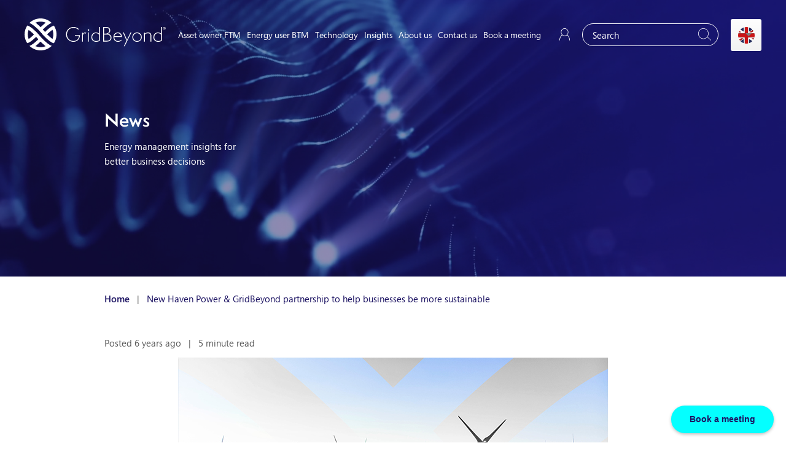

--- FILE ---
content_type: text/html; charset=UTF-8
request_url: https://gridbeyond.com/new-haven-power-gridbeyond-partnership/
body_size: 28032
content:
<!DOCTYPE html>
<html  lang="en-US">
<head>
    <meta charset="UTF-8">
    <meta http-equiv="X-UA-Compatible" content="IE=edge">
    <meta name="viewport" content="width=device-width, initial-scale=1, viewport-fit=cover">
    <meta name="SKYPE_TOOLBAR" content ="SKYPE_TOOLBAR_PARSER_COMPATIBLE">

    

    <!-- Standard favicon -->
    <link rel="shortcut icon" type="image/x-icon" href="https://gridbeyond.com/app/themes/grid-beyond/img/favicon.ico" />
    <!-- Recommended favicon format -->
    <link rel="shortcut icon" type="image/png" href="https://gridbeyond.com/app/themes/grid-beyond/img/favicon.ico">

    <!-- Typekit fonts -->
    <link rel="stylesheet" href="https://use.typekit.net/uon1lsw.css">

    <script type="text/javascript">
/* <![CDATA[ */
window.JetpackScriptData = {"site":{"icon":"","title":"GridBeyond","host":"unknown","is_wpcom_platform":false}};
/* ]]> */
</script>
<meta name='robots' content='index, follow, max-image-preview:large, max-snippet:-1, max-video-preview:-1' />
	<style>img:is([sizes="auto" i], [sizes^="auto," i]) { contain-intrinsic-size: 3000px 1500px }</style>
	
<!-- Google Tag Manager for WordPress by gtm4wp.com -->
<script data-cfasync="false" data-pagespeed-no-defer>
	var gtm4wp_datalayer_name = "dataLayer";
	var dataLayer = dataLayer || [];
</script>
<!-- End Google Tag Manager for WordPress by gtm4wp.com -->
	<!-- This site is optimized with the Yoast SEO plugin v24.9 - https://yoast.com/wordpress/plugins/seo/ -->
	<title>New Haven Power &amp; GridBeyond partnership to help businesses be more sustainable | GridBeyond</title>
	<link rel="canonical" href="https://gridbeyond.com/new-haven-power-gridbeyond-partnership/" />
	<meta property="og:locale" content="en_US" />
	<meta property="og:type" content="article" />
	<meta property="og:title" content="New Haven Power &amp; GridBeyond partnership to help businesses be more sustainable | GridBeyond" />
	<meta property="og:description" content="New Haven Power &amp; GridBeyond partnership to help businesses be more sustainable Businesses can save money on their energy bills, [&hellip;]" />
	<meta property="og:url" content="https://gridbeyond.com/new-haven-power-gridbeyond-partnership/" />
	<meta property="og:site_name" content="GridBeyond" />
	<meta property="article:publisher" content="https://www.facebook.com/GridBeyond/" />
	<meta property="article:published_time" content="2019-01-29T09:30:38+00:00" />
	<meta property="article:modified_time" content="2022-04-08T08:55:36+00:00" />
	<meta property="og:image" content="https://gridbeyond.com/app/uploads/2019/01/Haven-and-GB-partnership-v2.jpg" />
	<meta property="og:image:width" content="700" />
	<meta property="og:image:height" content="525" />
	<meta property="og:image:type" content="image/jpeg" />
	<meta name="author" content="Vivien Boidron" />
	<meta name="twitter:card" content="summary_large_image" />
	<meta name="twitter:label1" content="Written by" />
	<meta name="twitter:data1" content="Vivien Boidron" />
	<meta name="twitter:label2" content="Est. reading time" />
	<meta name="twitter:data2" content="4 minutes" />
	<script type="application/ld+json" class="yoast-schema-graph">{"@context":"https://schema.org","@graph":[{"@type":"Article","@id":"https://gridbeyond.com/new-haven-power-gridbeyond-partnership/#article","isPartOf":{"@id":"https://gridbeyond.com/new-haven-power-gridbeyond-partnership/"},"author":{"name":"Vivien Boidron","@id":"https://gridbeyond.com/#/schema/person/56c0056a2d2e1285661addd3df159f68"},"headline":"New Haven Power &#038; GridBeyond partnership to help businesses be more sustainable","datePublished":"2019-01-29T09:30:38+00:00","dateModified":"2022-04-08T08:55:36+00:00","mainEntityOfPage":{"@id":"https://gridbeyond.com/new-haven-power-gridbeyond-partnership/"},"wordCount":860,"commentCount":1,"publisher":{"@id":"https://gridbeyond.com/#organization"},"image":{"@id":"https://gridbeyond.com/new-haven-power-gridbeyond-partnership/#primaryimage"},"thumbnailUrl":"https://gridbeyond.com/app/uploads/2019/01/Haven-and-GB-partnership-v2.jpg","articleSection":["Insights"],"inLanguage":"en-US","potentialAction":[{"@type":"CommentAction","name":"Comment","target":["https://gridbeyond.com/new-haven-power-gridbeyond-partnership/#respond"]}]},{"@type":"WebPage","@id":"https://gridbeyond.com/new-haven-power-gridbeyond-partnership/","url":"https://gridbeyond.com/new-haven-power-gridbeyond-partnership/","name":"New Haven Power & GridBeyond partnership to help businesses be more sustainable | GridBeyond","isPartOf":{"@id":"https://gridbeyond.com/#website"},"primaryImageOfPage":{"@id":"https://gridbeyond.com/new-haven-power-gridbeyond-partnership/#primaryimage"},"image":{"@id":"https://gridbeyond.com/new-haven-power-gridbeyond-partnership/#primaryimage"},"thumbnailUrl":"https://gridbeyond.com/app/uploads/2019/01/Haven-and-GB-partnership-v2.jpg","datePublished":"2019-01-29T09:30:38+00:00","dateModified":"2022-04-08T08:55:36+00:00","breadcrumb":{"@id":"https://gridbeyond.com/new-haven-power-gridbeyond-partnership/#breadcrumb"},"inLanguage":"en-US","potentialAction":[{"@type":"ReadAction","target":["https://gridbeyond.com/new-haven-power-gridbeyond-partnership/"]}]},{"@type":"ImageObject","inLanguage":"en-US","@id":"https://gridbeyond.com/new-haven-power-gridbeyond-partnership/#primaryimage","url":"https://gridbeyond.com/app/uploads/2019/01/Haven-and-GB-partnership-v2.jpg","contentUrl":"https://gridbeyond.com/app/uploads/2019/01/Haven-and-GB-partnership-v2.jpg","width":700,"height":525},{"@type":"BreadcrumbList","@id":"https://gridbeyond.com/new-haven-power-gridbeyond-partnership/#breadcrumb","itemListElement":[{"@type":"ListItem","position":1,"name":"Home","item":"https://gridbeyond.com/"},{"@type":"ListItem","position":2,"name":"New Haven Power &#038; GridBeyond partnership to help businesses be more sustainable"}]},{"@type":"WebSite","@id":"https://gridbeyond.com/#website","url":"https://gridbeyond.com/","name":"GridBeyond","description":"Transform energy into opportunity","publisher":{"@id":"https://gridbeyond.com/#organization"},"potentialAction":[{"@type":"SearchAction","target":{"@type":"EntryPoint","urlTemplate":"https://gridbeyond.com/?s={search_term_string}"},"query-input":{"@type":"PropertyValueSpecification","valueRequired":true,"valueName":"search_term_string"}}],"inLanguage":"en-US"},{"@type":"Organization","@id":"https://gridbeyond.com/#organization","name":"Gridbeyond","url":"https://gridbeyond.com/","logo":{"@type":"ImageObject","inLanguage":"en-US","@id":"https://gridbeyond.com/#/schema/logo/image/","url":"https://gridbeyond.com/app/uploads/2018/07/Endeco_GridBeyond-1.jpg","contentUrl":"https://gridbeyond.com/app/uploads/2018/07/Endeco_GridBeyond-1.jpg","width":700,"height":525,"caption":"Gridbeyond"},"image":{"@id":"https://gridbeyond.com/#/schema/logo/image/"},"sameAs":["https://www.facebook.com/GridBeyond/","https://www.linkedin.com/company/gridbeyond/mycompany/","https://www.instagram.com/gridbeyond_/","https://www.youtube.com/channel/UCzKTLwRw46IZRQFudDgqqig"]},{"@type":"Person","@id":"https://gridbeyond.com/#/schema/person/56c0056a2d2e1285661addd3df159f68","name":"Vivien Boidron","image":{"@type":"ImageObject","inLanguage":"en-US","@id":"https://gridbeyond.com/#/schema/person/image/","url":"https://secure.gravatar.com/avatar/33cd753426e3f34dd779b74074b31b8a3c5fd5a0bdd81e50b26e0891f4f2b66f?s=96&d=mm&r=g","contentUrl":"https://secure.gravatar.com/avatar/33cd753426e3f34dd779b74074b31b8a3c5fd5a0bdd81e50b26e0891f4f2b66f?s=96&d=mm&r=g","caption":"Vivien Boidron"},"url":"https://gridbeyond.com/author/vivien/"}]}</script>
	<!-- / Yoast SEO plugin. -->


<link rel="alternate" type="application/rss+xml" title="GridBeyond &raquo; New Haven Power &#038; GridBeyond partnership to help businesses be more sustainable Comments Feed" href="https://gridbeyond.com/new-haven-power-gridbeyond-partnership/feed/" />
<link rel='stylesheet' id='wp-block-library-css' href='https://gridbeyond.com/wp/wp-includes/css/dist/block-library/style.min.css?ver=6.8' type='text/css' media='all' />
<style id='wp-block-library-theme-inline-css' type='text/css'>
.wp-block-audio :where(figcaption){color:#555;font-size:13px;text-align:center}.is-dark-theme .wp-block-audio :where(figcaption){color:#ffffffa6}.wp-block-audio{margin:0 0 1em}.wp-block-code{border:1px solid #ccc;border-radius:4px;font-family:Menlo,Consolas,monaco,monospace;padding:.8em 1em}.wp-block-embed :where(figcaption){color:#555;font-size:13px;text-align:center}.is-dark-theme .wp-block-embed :where(figcaption){color:#ffffffa6}.wp-block-embed{margin:0 0 1em}.blocks-gallery-caption{color:#555;font-size:13px;text-align:center}.is-dark-theme .blocks-gallery-caption{color:#ffffffa6}:root :where(.wp-block-image figcaption){color:#555;font-size:13px;text-align:center}.is-dark-theme :root :where(.wp-block-image figcaption){color:#ffffffa6}.wp-block-image{margin:0 0 1em}.wp-block-pullquote{border-bottom:4px solid;border-top:4px solid;color:currentColor;margin-bottom:1.75em}.wp-block-pullquote cite,.wp-block-pullquote footer,.wp-block-pullquote__citation{color:currentColor;font-size:.8125em;font-style:normal;text-transform:uppercase}.wp-block-quote{border-left:.25em solid;margin:0 0 1.75em;padding-left:1em}.wp-block-quote cite,.wp-block-quote footer{color:currentColor;font-size:.8125em;font-style:normal;position:relative}.wp-block-quote:where(.has-text-align-right){border-left:none;border-right:.25em solid;padding-left:0;padding-right:1em}.wp-block-quote:where(.has-text-align-center){border:none;padding-left:0}.wp-block-quote.is-large,.wp-block-quote.is-style-large,.wp-block-quote:where(.is-style-plain){border:none}.wp-block-search .wp-block-search__label{font-weight:700}.wp-block-search__button{border:1px solid #ccc;padding:.375em .625em}:where(.wp-block-group.has-background){padding:1.25em 2.375em}.wp-block-separator.has-css-opacity{opacity:.4}.wp-block-separator{border:none;border-bottom:2px solid;margin-left:auto;margin-right:auto}.wp-block-separator.has-alpha-channel-opacity{opacity:1}.wp-block-separator:not(.is-style-wide):not(.is-style-dots){width:100px}.wp-block-separator.has-background:not(.is-style-dots){border-bottom:none;height:1px}.wp-block-separator.has-background:not(.is-style-wide):not(.is-style-dots){height:2px}.wp-block-table{margin:0 0 1em}.wp-block-table td,.wp-block-table th{word-break:normal}.wp-block-table :where(figcaption){color:#555;font-size:13px;text-align:center}.is-dark-theme .wp-block-table :where(figcaption){color:#ffffffa6}.wp-block-video :where(figcaption){color:#555;font-size:13px;text-align:center}.is-dark-theme .wp-block-video :where(figcaption){color:#ffffffa6}.wp-block-video{margin:0 0 1em}:root :where(.wp-block-template-part.has-background){margin-bottom:0;margin-top:0;padding:1.25em 2.375em}
</style>
<style id='classic-theme-styles-inline-css' type='text/css'>
/*! This file is auto-generated */
.wp-block-button__link{color:#fff;background-color:#32373c;border-radius:9999px;box-shadow:none;text-decoration:none;padding:calc(.667em + 2px) calc(1.333em + 2px);font-size:1.125em}.wp-block-file__button{background:#32373c;color:#fff;text-decoration:none}
</style>
<style id='global-styles-inline-css' type='text/css'>
:root{--wp--preset--aspect-ratio--square: 1;--wp--preset--aspect-ratio--4-3: 4/3;--wp--preset--aspect-ratio--3-4: 3/4;--wp--preset--aspect-ratio--3-2: 3/2;--wp--preset--aspect-ratio--2-3: 2/3;--wp--preset--aspect-ratio--16-9: 16/9;--wp--preset--aspect-ratio--9-16: 9/16;--wp--preset--color--black: #000000;--wp--preset--color--cyan-bluish-gray: #abb8c3;--wp--preset--color--white: #ffffff;--wp--preset--color--pale-pink: #f78da7;--wp--preset--color--vivid-red: #cf2e2e;--wp--preset--color--luminous-vivid-orange: #ff6900;--wp--preset--color--luminous-vivid-amber: #fcb900;--wp--preset--color--light-green-cyan: #7bdcb5;--wp--preset--color--vivid-green-cyan: #00d084;--wp--preset--color--pale-cyan-blue: #8ed1fc;--wp--preset--color--vivid-cyan-blue: #0693e3;--wp--preset--color--vivid-purple: #9b51e0;--wp--preset--gradient--vivid-cyan-blue-to-vivid-purple: linear-gradient(135deg,rgba(6,147,227,1) 0%,rgb(155,81,224) 100%);--wp--preset--gradient--light-green-cyan-to-vivid-green-cyan: linear-gradient(135deg,rgb(122,220,180) 0%,rgb(0,208,130) 100%);--wp--preset--gradient--luminous-vivid-amber-to-luminous-vivid-orange: linear-gradient(135deg,rgba(252,185,0,1) 0%,rgba(255,105,0,1) 100%);--wp--preset--gradient--luminous-vivid-orange-to-vivid-red: linear-gradient(135deg,rgba(255,105,0,1) 0%,rgb(207,46,46) 100%);--wp--preset--gradient--very-light-gray-to-cyan-bluish-gray: linear-gradient(135deg,rgb(238,238,238) 0%,rgb(169,184,195) 100%);--wp--preset--gradient--cool-to-warm-spectrum: linear-gradient(135deg,rgb(74,234,220) 0%,rgb(151,120,209) 20%,rgb(207,42,186) 40%,rgb(238,44,130) 60%,rgb(251,105,98) 80%,rgb(254,248,76) 100%);--wp--preset--gradient--blush-light-purple: linear-gradient(135deg,rgb(255,206,236) 0%,rgb(152,150,240) 100%);--wp--preset--gradient--blush-bordeaux: linear-gradient(135deg,rgb(254,205,165) 0%,rgb(254,45,45) 50%,rgb(107,0,62) 100%);--wp--preset--gradient--luminous-dusk: linear-gradient(135deg,rgb(255,203,112) 0%,rgb(199,81,192) 50%,rgb(65,88,208) 100%);--wp--preset--gradient--pale-ocean: linear-gradient(135deg,rgb(255,245,203) 0%,rgb(182,227,212) 50%,rgb(51,167,181) 100%);--wp--preset--gradient--electric-grass: linear-gradient(135deg,rgb(202,248,128) 0%,rgb(113,206,126) 100%);--wp--preset--gradient--midnight: linear-gradient(135deg,rgb(2,3,129) 0%,rgb(40,116,252) 100%);--wp--preset--font-size--small: 13px;--wp--preset--font-size--medium: 20px;--wp--preset--font-size--large: 36px;--wp--preset--font-size--x-large: 42px;--wp--preset--spacing--20: 0.44rem;--wp--preset--spacing--30: 0.67rem;--wp--preset--spacing--40: 1rem;--wp--preset--spacing--50: 1.5rem;--wp--preset--spacing--60: 2.25rem;--wp--preset--spacing--70: 3.38rem;--wp--preset--spacing--80: 5.06rem;--wp--preset--shadow--natural: 6px 6px 9px rgba(0, 0, 0, 0.2);--wp--preset--shadow--deep: 12px 12px 50px rgba(0, 0, 0, 0.4);--wp--preset--shadow--sharp: 6px 6px 0px rgba(0, 0, 0, 0.2);--wp--preset--shadow--outlined: 6px 6px 0px -3px rgba(255, 255, 255, 1), 6px 6px rgba(0, 0, 0, 1);--wp--preset--shadow--crisp: 6px 6px 0px rgba(0, 0, 0, 1);}:where(.is-layout-flex){gap: 0.5em;}:where(.is-layout-grid){gap: 0.5em;}body .is-layout-flex{display: flex;}.is-layout-flex{flex-wrap: wrap;align-items: center;}.is-layout-flex > :is(*, div){margin: 0;}body .is-layout-grid{display: grid;}.is-layout-grid > :is(*, div){margin: 0;}:where(.wp-block-columns.is-layout-flex){gap: 2em;}:where(.wp-block-columns.is-layout-grid){gap: 2em;}:where(.wp-block-post-template.is-layout-flex){gap: 1.25em;}:where(.wp-block-post-template.is-layout-grid){gap: 1.25em;}.has-black-color{color: var(--wp--preset--color--black) !important;}.has-cyan-bluish-gray-color{color: var(--wp--preset--color--cyan-bluish-gray) !important;}.has-white-color{color: var(--wp--preset--color--white) !important;}.has-pale-pink-color{color: var(--wp--preset--color--pale-pink) !important;}.has-vivid-red-color{color: var(--wp--preset--color--vivid-red) !important;}.has-luminous-vivid-orange-color{color: var(--wp--preset--color--luminous-vivid-orange) !important;}.has-luminous-vivid-amber-color{color: var(--wp--preset--color--luminous-vivid-amber) !important;}.has-light-green-cyan-color{color: var(--wp--preset--color--light-green-cyan) !important;}.has-vivid-green-cyan-color{color: var(--wp--preset--color--vivid-green-cyan) !important;}.has-pale-cyan-blue-color{color: var(--wp--preset--color--pale-cyan-blue) !important;}.has-vivid-cyan-blue-color{color: var(--wp--preset--color--vivid-cyan-blue) !important;}.has-vivid-purple-color{color: var(--wp--preset--color--vivid-purple) !important;}.has-black-background-color{background-color: var(--wp--preset--color--black) !important;}.has-cyan-bluish-gray-background-color{background-color: var(--wp--preset--color--cyan-bluish-gray) !important;}.has-white-background-color{background-color: var(--wp--preset--color--white) !important;}.has-pale-pink-background-color{background-color: var(--wp--preset--color--pale-pink) !important;}.has-vivid-red-background-color{background-color: var(--wp--preset--color--vivid-red) !important;}.has-luminous-vivid-orange-background-color{background-color: var(--wp--preset--color--luminous-vivid-orange) !important;}.has-luminous-vivid-amber-background-color{background-color: var(--wp--preset--color--luminous-vivid-amber) !important;}.has-light-green-cyan-background-color{background-color: var(--wp--preset--color--light-green-cyan) !important;}.has-vivid-green-cyan-background-color{background-color: var(--wp--preset--color--vivid-green-cyan) !important;}.has-pale-cyan-blue-background-color{background-color: var(--wp--preset--color--pale-cyan-blue) !important;}.has-vivid-cyan-blue-background-color{background-color: var(--wp--preset--color--vivid-cyan-blue) !important;}.has-vivid-purple-background-color{background-color: var(--wp--preset--color--vivid-purple) !important;}.has-black-border-color{border-color: var(--wp--preset--color--black) !important;}.has-cyan-bluish-gray-border-color{border-color: var(--wp--preset--color--cyan-bluish-gray) !important;}.has-white-border-color{border-color: var(--wp--preset--color--white) !important;}.has-pale-pink-border-color{border-color: var(--wp--preset--color--pale-pink) !important;}.has-vivid-red-border-color{border-color: var(--wp--preset--color--vivid-red) !important;}.has-luminous-vivid-orange-border-color{border-color: var(--wp--preset--color--luminous-vivid-orange) !important;}.has-luminous-vivid-amber-border-color{border-color: var(--wp--preset--color--luminous-vivid-amber) !important;}.has-light-green-cyan-border-color{border-color: var(--wp--preset--color--light-green-cyan) !important;}.has-vivid-green-cyan-border-color{border-color: var(--wp--preset--color--vivid-green-cyan) !important;}.has-pale-cyan-blue-border-color{border-color: var(--wp--preset--color--pale-cyan-blue) !important;}.has-vivid-cyan-blue-border-color{border-color: var(--wp--preset--color--vivid-cyan-blue) !important;}.has-vivid-purple-border-color{border-color: var(--wp--preset--color--vivid-purple) !important;}.has-vivid-cyan-blue-to-vivid-purple-gradient-background{background: var(--wp--preset--gradient--vivid-cyan-blue-to-vivid-purple) !important;}.has-light-green-cyan-to-vivid-green-cyan-gradient-background{background: var(--wp--preset--gradient--light-green-cyan-to-vivid-green-cyan) !important;}.has-luminous-vivid-amber-to-luminous-vivid-orange-gradient-background{background: var(--wp--preset--gradient--luminous-vivid-amber-to-luminous-vivid-orange) !important;}.has-luminous-vivid-orange-to-vivid-red-gradient-background{background: var(--wp--preset--gradient--luminous-vivid-orange-to-vivid-red) !important;}.has-very-light-gray-to-cyan-bluish-gray-gradient-background{background: var(--wp--preset--gradient--very-light-gray-to-cyan-bluish-gray) !important;}.has-cool-to-warm-spectrum-gradient-background{background: var(--wp--preset--gradient--cool-to-warm-spectrum) !important;}.has-blush-light-purple-gradient-background{background: var(--wp--preset--gradient--blush-light-purple) !important;}.has-blush-bordeaux-gradient-background{background: var(--wp--preset--gradient--blush-bordeaux) !important;}.has-luminous-dusk-gradient-background{background: var(--wp--preset--gradient--luminous-dusk) !important;}.has-pale-ocean-gradient-background{background: var(--wp--preset--gradient--pale-ocean) !important;}.has-electric-grass-gradient-background{background: var(--wp--preset--gradient--electric-grass) !important;}.has-midnight-gradient-background{background: var(--wp--preset--gradient--midnight) !important;}.has-small-font-size{font-size: var(--wp--preset--font-size--small) !important;}.has-medium-font-size{font-size: var(--wp--preset--font-size--medium) !important;}.has-large-font-size{font-size: var(--wp--preset--font-size--large) !important;}.has-x-large-font-size{font-size: var(--wp--preset--font-size--x-large) !important;}
:where(.wp-block-post-template.is-layout-flex){gap: 1.25em;}:where(.wp-block-post-template.is-layout-grid){gap: 1.25em;}
:where(.wp-block-columns.is-layout-flex){gap: 2em;}:where(.wp-block-columns.is-layout-grid){gap: 2em;}
:root :where(.wp-block-pullquote){font-size: 1.5em;line-height: 1.6;}
</style>
<link rel='stylesheet' id='geot-css-css' href='https://gridbeyond.com/app/plugins/geotargeting-wp/public/css/geotarget-public.min.css?ver=6.8' type='text/css' media='all' />
<link rel='stylesheet' id='geotf-css' href='https://gridbeyond.com/app/plugins/geotargeting-wp/addons/geo-flags/assets/css/flag-icon.min.css?ver=1.0.7' type='text/css' media='all' />
<link rel='stylesheet' id='test-main-styles-css' href='https://gridbeyond.com/app/themes/grid-beyond/css/dist/style.min.css?ver=1.0.1' type='text/css' media='all' />
<link rel='stylesheet' id='animate-css' href='https://gridbeyond.com/app/themes/grid-beyond/css/dist/animate.css' type='text/css' media='all' />
<script type="text/javascript" src="https://gridbeyond.com/wp/wp-includes/js/jquery/jquery.min.js?ver=3.7.1" id="jquery-core-js"></script>
<script type="text/javascript" src="https://gridbeyond.com/wp/wp-includes/js/jquery/jquery-migrate.min.js?ver=3.4.1" id="jquery-migrate-js"></script>
<meta name="generator" content="Site Kit by Google 1.158.0" />
<!-- Google Tag Manager for WordPress by gtm4wp.com -->
<!-- GTM Container placement set to automatic -->
<script data-cfasync="false" data-pagespeed-no-defer type="text/javascript">
	var dataLayer_content = {"pagePostType":"post","pagePostType2":"single-post","pageCategory":["insights"],"pagePostAuthor":"Vivien Boidron"};
	dataLayer.push( dataLayer_content );
</script>
<script data-cfasync="false" data-pagespeed-no-defer type="text/javascript">
(function(w,d,s,l,i){w[l]=w[l]||[];w[l].push({'gtm.start':
new Date().getTime(),event:'gtm.js'});var f=d.getElementsByTagName(s)[0],
j=d.createElement(s),dl=l!='dataLayer'?'&l='+l:'';j.async=true;j.src=
'//www.googletagmanager.com/gtm.js?id='+i+dl;f.parentNode.insertBefore(j,f);
})(window,document,'script','dataLayer','GTM-M7XMXCH');
</script>
<!-- End Google Tag Manager for WordPress by gtm4wp.com -->		<style type="text/css" id="wp-custom-css">
			.c-download-report {
	margin: 0 auto;
}

.block-hero--navy {
	height: 80vh !important;
}
.col-span-full {
	margin-top: 0;
}
.partners_logo {
	margin: 0 auto;
	width: 90%;
}
.has-text-align-center {
	margin-bottom: 5px;
}

@media screen and (max-width: 568px) {
	.block-hero--navy {
	height: 65vh !important;
}
	.partner_title {
		font-size: 18px !important;
	}
}

/* (mdn) hide the entire cookie-notice banner */
.cookie-notice {
  display: none !important;
}
/* メインメニューの文字サイズ */
nav.header__menu ul.list-none > li > a {
    font-size: 0.9rem !important;
}

/* メインメニューの ul を広げる＋左右余白 */
nav.header__menu ul.list-none {
    padding: 0 5px !important;
    flex-grow: 1 !important;
    justify-content: space-between !important;
    display: flex !important;
}

/* 各 li の内側余白 */
nav.header__menu ul.list-none > li {
    padding: 5px !important;
}
		</style>
		
    <!-- Semrush Accessibility widget -->
     
    <!-- Calendly badge widget begin -->
    <link href="https://assets.calendly.com/assets/external/widget.css" rel="stylesheet">
    <script src="https://assets.calendly.com/assets/external/widget.js" type="text/javascript"></script>
    <script type="text/javascript">Calendly.initBadgeWidget({url: 'https://calendly.com/gridbeyond', text: 'Book a meeting', color: '#04FFFF', branding: false});</script>
</head>
<body data-lang="GB" class="wp-singular post-template-default single single-post postid-1856 single-format-standard wp-embed-responsive wp-theme-grid-beyond" data-scroll-container>
<div class="header" data-header-scrolled>
    <div class="container--fluid flex items-center justify-between">
        <a href="https://gridbeyond.com/" title="Go to GridBeyond homepage" class="svg-logo"><svg xmlns="http://www.w3.org/2000/svg" xmlns:xlink="http://www.w3.org/1999/xlink" width="1325px" height="300px" viewBox="0 0 1325 300" version="1.1">
    <defs>
        <linearGradient x1="50.0383333%" y1="99.937172%" x2="50.0383333%" y2="-0.0207725948%" id="linearGradient-1">
            <stop stop-color="#304DF0" offset="0%"/>
            <stop stop-color="#9052F3" offset="100%"/>
        </linearGradient>
        <linearGradient x1="50.0021492%" y1="100.056413%" x2="50.0021492%" y2="0.0322360953%" id="linearGradient-2">
            <stop stop-color="#304DF0" offset="0%"/>
            <stop stop-color="#9052F3" offset="100%"/>
        </linearGradient>
        <linearGradient x1="50.0340399%" y1="99.9708141%" x2="50.0340399%" y2="0.021812596%" id="linearGradient-3">
            <stop stop-color="#304DF0" offset="0%"/>
            <stop stop-color="#9052F3" offset="100%"/>
        </linearGradient>
        <linearGradient x1="50.0616074%" y1="100.056349%" x2="50.0616074%" y2="0.145578231%" id="linearGradient-4">
            <stop stop-color="#304DF0" offset="0%"/>
            <stop stop-color="#9052F3" offset="100%"/>
        </linearGradient>
        <linearGradient x1="49.938653%" y1="100.016047%" x2="49.938653%" y2="0.0330232558%" id="linearGradient-5">
            <stop stop-color="#304DF0" offset="0%"/>
            <stop stop-color="#9052F3" offset="100%"/>
        </linearGradient>
        <linearGradient x1="50.13525%" y1="99.9638909%" x2="50.13525%" y2="-0.0204594401%" id="linearGradient-6">
            <stop stop-color="#304DF0" offset="0%"/>
            <stop stop-color="#9052F3" offset="100%"/>
        </linearGradient>
        <linearGradient x1="0.0164243615%" y1="50.0084301%" x2="99.9599214%" y2="50.0084301%" id="linearGradient-7">
            <stop stop-color="#100A46" offset="0%"/>
            <stop stop-color="#1B1464" offset="100%"/>
        </linearGradient>
        <linearGradient x1="0.0149760557%" y1="50.0019231%" x2="99.9991293%" y2="50.0019231%" id="linearGradient-8">
            <stop stop-color="#100A46" offset="0%"/>
            <stop stop-color="#1B1464" offset="100%"/>
        </linearGradient>
        <linearGradient x1="100.016306%" y1="49.9916129%" x2="0.0728880157%" y2="49.9916129%" id="linearGradient-9">
            <stop stop-color="#9052F3" offset="0%"/>
            <stop stop-color="#304DF0" offset="100%"/>
        </linearGradient>
        <linearGradient x1="99.9778407%" y1="49.9981289%" x2="-0.00631258163%" y2="49.9981289%" id="linearGradient-10">
            <stop stop-color="#8752F3" offset="0%"/>
            <stop stop-color="#304DF0" offset="100%"/>
        </linearGradient>
    </defs>
    <g id="Page-1" stroke="none" stroke-width="1" fill="none" fill-rule="evenodd">
        <g id="Group-2" fill-rule="nonzero">
            <g id="Group" transform="translate(388.800000, 80.300000)" fill="#1B1464">
                <path d="M84.1,83.9 L84.1,76.2 L130.9,76.2 C130.5,118.9 100.5,139.4 68.9,139.4 C31.2,139.4 0,107.9 0,70.1 C0,31.1 29.6,0 70.5,0 C101.1,0 119.1,18.3 119.8,19.2 L114.5,25.4 C113.6,24.3 96.7,8 70.9,8 C32.8,8 8.9,35.1 8.9,70.3 C8.9,100.7 33.3,131.5 69.1,131.5 C95.6,131.5 119.5,115.3 122.2,83.8 L84.1,83.8 L84.1,83.9 Z" id="Path"/>
                <path d="M151,137.1 L151,53.3 L158.8,53.3 L158.8,64.9 C159.3,61.2 167,51.2 176.6,51.2 C182.5,51.2 189.1,54.2 190.3,54.9 L185.7,62.4 C184.1,61.3 180.7,59.2 176.4,59.2 C166.6,59.2 159.8,69.9 158.8,76.1 L158.8,137.2 L151,137.2 L151,137.1 Z" id="Path"/>
                <path d="M210.9,35.5 C207,35.5 203.8,32.3 203.8,28.6 C203.8,24.3 207,21.3 210.9,21.3 C215,21.3 218,24.3 218,28.6 C218,32.3 214.9,35.5 210.9,35.5 Z M206.9,137.1 L206.9,51.1 L214.7,51.1 L214.7,137.1 L206.9,137.1 Z" id="Shape"/>
                <path d="M310.2,5.68434189e-14 L318,5.68434189e-14 L318,127.7 C308.2,135.5 295.9,139.3 283.6,139.3 C260.3,139.3 238,125.9 238,96.6 C238,68.8 255.6,51.2 280.7,51.2 C291.7,51.2 303.1,55.1 310.1,61.9 L310.1,5.68434189e-14 L310.2,5.68434189e-14 Z M310.2,72.5 C305.6,64.3 293.5,58.4 280.8,58.4 C260.2,58.4 246.3,72.3 246.3,96.5 C246.3,120.4 263.7,131.9 283.7,131.9 C291.5,131.9 301.5,129.8 310.2,123.5 L310.2,72.5 Z" id="Shape"/>
            </g>
            <g id="Group" transform="translate(737.400000, 80.300000)">
                <path d="M1.13686838e-13,137.1 L1.13686838e-13,0 L24.7,0 C48.4,0 66.4,7.2 66.4,33.9 C66.4,48 55.2,60.4 43.6,64.2 C57.8,65.6 78,77.2 78,99.5 C78,122.7 62.2,137.2 33,137.2 L1.13686838e-13,137.2 L1.13686838e-13,137.1 Z M19.4,62.8 C42.7,62.8 57.7,50.1 57.7,33.6 C57.7,14.4 44.5,7.9 26,7.9 L8.6,7.9 L8.6,62.8 L19.4,62.8 Z M33.2,129.1 C57.4,129.1 69.2,117.1 69.2,99.6 C69.2,83.3 54.2,70.8 34.7,70.8 L8.7,70.8 L8.7,129.1 L33.2,129.1 Z" id="Shape" fill="url(#linearGradient-1)"/>
                <path d="M173.4,123.9 C166.8,133 154.5,139.2 138.9,139.2 C114.7,139.2 96.5,121.6 96.5,95.8 C96.5,69.3 112.7,51.1 138.7,51.1 C164.2,51.1 175.6,71.6 175.6,92 L175.6,93.6 L104.7,93.6 C104.7,95.9 104.9,98.2 104.9,99.1 C106.5,120.8 122.3,131.9 140.5,131.9 C155.6,131.9 164.9,124.6 169,119.3 L173.4,123.9 Z M167.2,86.6 C165.4,71.5 156,58.5 138,58.5 C120.7,58.5 109.5,69.2 106.1,82 C105.7,83.4 105.4,84.8 105.2,86.6 L167.2,86.6 Z" id="Shape" fill="url(#linearGradient-2)"/>
                <polygon id="Path" fill="url(#linearGradient-3)" points="193.4 181.3 219.4 128.4 185.2 51.1 193.9 51.1 223.8 120.4 256.9 51.1 265.4 51.1 201.6 181.3"/>
                <path d="M318.3,139.2 C293.4,139.2 273.8,120.2 273.8,95.2 C273.8,70.1 293.4,51 318.3,51 C343.2,51 362.600385,70.6 362.600385,95.2 C362.7,119.8 343.3,139.2 318.3,139.2 Z M318,58.6 C296.5,58.6 281.9,74.3 281.9,95.8 C281.9,116.6 299.2,131.8 318,131.8 C339.5,131.8 354.5,117 354.5,95.3 C354.5,74.1 337.6,58.6 318,58.6 Z" id="Shape" fill="url(#linearGradient-4)"/>
                <path d="M444.4,137.1 L444.4,85.8 C444.4,66.4 436.9,58.9 419.3,58.9 C405.8,58.9 395.8,66.4 391.7,70.6 L391.7,137 L383.9,137 L383.9,53.2 L391.7,53.2 L391.7,62.3 C396.5,58 405.9,51.1 420.5,51.1 C440.6,51.1 452.2,60.9 452.2,82.6 L452.2,137.1 L444.4,137.1 Z" id="Path" fill="url(#linearGradient-5)"/>
                <path d="M543.6,5.68434189e-14 L551.4,5.68434189e-14 L551.4,127.7 C541.6,135.5 529.3,139.3 517,139.3 C493.7,139.3 471.4,125.9 471.4,96.6 C471.4,68.8 489,51.2 514.1,51.2 C525.1,51.2 536.5,55.1 543.5,61.9 L543.5,5.68434189e-14 L543.6,5.68434189e-14 Z M543.6,72.5 C539,64.3 526.9,58.4 514.2,58.4 C493.5,58.4 479.7,72.3 479.7,96.5 C479.7,120.4 497.1,131.9 517.1,131.9 C524.9,131.9 534.9,129.8 543.6,123.5 L543.6,72.5 Z" id="Shape" fill="url(#linearGradient-6)"/>
            </g>
            <g id="Group" transform="translate(0.000000, 0.000000)">
                <g transform="translate(-0.000000, 67.500000)">
                    <path d="M150,105.8 L130.3,82.5 C130.3,82.5 64.9,9 24.7,0 C9.1,23.7 1.42108547e-14,52 1.42108547e-14,82.5 C1.42108547e-14,113 9.1,141.3 24.7,165 C50.5,159.2 86.4,127.2 109,104.8 L129.6,127.4 C107.9,149.3 72.9,181.1 45.7,190.2 C72.7,216.4 109.5,232.5 150.1,232.5 C190.7,232.5 227.5,216.4 254.5,190.2 C211.6,176 150,105.8 150,105.8 Z M72.4,98.2 C57.8,111.6 46.5,120.2 38,125.7 C32.7,112 30,97.4 30,82.5 C30,67.6 32.7,53 38,39.3 C46.4,44.8 57.5,53.3 71.9,66.5 C78,72.1 83.7,77.6 88.7,82.5 L88.6,82.5 L88.7,82.6 C83.9,87.4 78.4,92.8 72.4,98.2 Z M150,202.5 C133.1,202.5 116.7,199 101.6,192.4 C111.8,184.7 122.7,175.4 134.3,164.6 C139.9,159.4 145.1,154.3 149.8,149.6 L150,149.4 C154.7,154.1 160,159.3 165.7,164.6 C177.3,175.4 188.2,184.6 198.4,192.4 C183.3,199 166.9,202.5 150,202.5 Z" id="Shape" fill="url(#linearGradient-7)"/>
                    <path d="M72,66.5 C78.1,72.1 88.7,82.5 88.7,82.5 L88.8,82.6 L109,104.8 L129.6,127.4 L150,149.4 C154.7,154.1 160,159.3 165.7,164.6 C177.3,175.4 188.2,184.6 198.4,192.4 L254.4,190.3 C211.6,176 150,105.8 150,105.8 L130.3,82.5 C130.3,82.5 64.9,9 24.7,0 L38,39.3 C46.4,44.8 57.6,53.3 72,66.5 Z" id="Path" fill="url(#linearGradient-8)"/>
                </g>
                <g transform="translate(45.500000, 0.000000)">
                    <path d="M104.5,126.7 L124.2,150 C124.2,150 189.6,223.5 229.8,232.5 C245.4,208.8 254.5,180.5 254.5,150 C254.5,119.5 245.4,91.2 229.8,67.5 C204,73.3 168.1,105.3 145.5,127.7 L124.9,105.1 C146.6,83.2 181.6,51.4 208.8,42.3 C181.8,16.1 145,-2.84217094e-14 104.4,-2.84217094e-14 C63.8,-2.84217094e-14 27,16.1 0,42.3 C42.9,56.5 104.5,126.7 104.5,126.7 Z M182.1,134.3 C196.7,120.9 208,112.3 216.5,106.8 C221.8,120.5 224.5,135.1 224.5,150 C224.5,164.9 221.8,179.5 216.5,193.2 C208.1,187.7 197,179.2 182.6,166 C176.5,160.4 170.8,154.9 165.8,150 L165.9,150 L165.8,149.9 C170.6,145.1 176.2,139.7 182.1,134.3 Z M104.5,30 C121.4,30 137.8,33.5 152.9,40.1 C142.7,47.8 131.8,57.1 120.2,67.9 C114.6,73.1 109.4,78.2 104.7,82.9 L104.5,83.1 C99.8,78.4 94.5,73.2 88.8,67.9 C77.2,57.1 66.3,47.9 56.1,40.1 C71.2,33.5 87.6,30 104.5,30 Z" id="Shape" fill="url(#linearGradient-9)"/>
                    <path d="M182.6,166 C176.5,160.4 165.9,150 165.9,150 L165.8,149.9 L145.6,127.7 L125,105.1 L104.6,83.1 C99.9,78.4 94.6,73.2 88.9,67.9 C77.3,57.1 66.4,47.9 56.2,40.1 L0.2,42.2 C42.9,56.4 104.6,126.7 104.6,126.7 L124.3,150 C124.3,150 189.7,223.5 229.9,232.5 L216.5,193.2 C208.2,187.7 197,179.2 182.6,166 Z" id="Path" fill="url(#linearGradient-10)"/>
                </g>
            </g>
            <g id="Group" transform="translate(1299.000000, 80.000000)" fill="#0666DA">
                <path d="M12.1,0.2 C12.4,0.2 12.6,0.2 12.9,0.2 C12.9,0.2 12.9,0.2 13,0.2 C13.5,0.2 14,0.3 14.6,0.4 C15.6,0.6 16.5,0.8 17.4,1.2 C19.2,2 20.8,3.1 22.1,4.6 C23.4,6.1 24.2,7.8 24.7,9.7 C24.9,10.5 25,11.2 25.1,12 C25.1,12.1 25.1,12.2 25.1,12.4 C25.1,12.7 25.1,12.9 25.1,13.2 C25.1,13.2 25.1,13.3 25.1,13.3 C25.1,14 25,14.7 24.8,15.4 C24.6,16.5 24.2,17.5 23.7,18.5 C22.9,20.1 21.8,21.4 20.4,22.5 C19.2,23.5 17.8,24.2 16.3,24.7 C15.3,25 14.3,25.2 13.3,25.2 C13.2,25.2 13.1,25.2 12.9,25.2 C12.6,25.2 12.4,25.2 12.1,25.2 C12.1,25.2 12.1,25.2 12,25.2 C11.7,25.2 11.4,25.2 11.1,25.1 C10.4,25 9.7,24.9 9,24.7 C7.8,24.4 6.7,23.8 5.6,23.1 C4.3,22.3 3.3,21.3 2.4,20.1 C1.6,19 1,17.9 0.6,16.6 C0.3,15.6 0,14.5 0,13.4 C0,13.3 0,13.2 0,13 C0,12.7 0,12.5 0,12.2 C0,12.2 0,12.1 0,12.1 C0,11.4 0.1,10.6 0.3,9.9 C0.6,8.5 1.1,7.2 1.8,6 C2.9,4.2 4.4,2.8 6.2,1.7 C7.1,1.2 8.1,0.7 9.1,0.4 C10,0.2 10.8,5.68434189e-14 11.7,5.68434189e-14 C11.8,0.2 12,0.2 12.1,0.2 Z M2.5,12.7 C2.5,18.2 7,22.7 12.5,22.7 C18,22.7 22.5,18.2 22.5,12.7 C22.5,7.2 18,2.7 12.5,2.7 C7,2.7 2.5,7.2 2.5,12.7 Z" id="Shape"/>
                <path d="M14.6,12.8 C14.7,12.8 14.8,12.9 14.9,12.9 C15.4,13.1 15.8,13.4 16.1,13.8 C16.4,14.2 16.7,14.6 16.9,15.1 C17.5,16.4 18.1,17.6 18.8,18.9 C18.8,18.9 18.8,18.9 18.8,19 C18.8,19 18.8,19 18.7,19 C17.5,19 16.4,19 15.2,19 C15.1,19 15.1,19 15.1,18.9 C14.6,17.8 14,16.7 13.5,15.6 C13.3,15.3 13.1,15 12.9,14.7 C12.6,14.3 12.1,14.1 11.6,14 C11.3,14 11,14 10.6,14 C10.5,14 10.3,14 10.2,14 C10.2,15.6 10.2,17.3 10.2,18.9 C9.1,18.9 7.9,18.9 6.8,18.9 C6.8,14.5 6.8,10.2 6.8,5.8 C6.8,5.8 6.8,5.8 6.8,5.8 C8.6,5.8 10.4,5.8 12.2,5.8 C13,5.8 13.7,5.9 14.4,6.1 C14.8,6.2 15.2,6.4 15.6,6.6 C16.2,7 16.5,7.5 16.7,8.1 C16.9,8.9 16.9,9.7 16.7,10.4 C16.5,11.2 16,11.8 15.3,12.3 C15.3,12.6 15,12.7 14.6,12.8 C14.7,12.8 14.7,12.8 14.6,12.8 Z M10.4,11.7 C10.4,11.7 10.4,11.7 10.4,11.7 C10.9,11.7 11.4,11.7 11.9,11.7 C12.2,11.7 12.5,11.7 12.8,11.6 C13.3,11.5 13.6,11.2 13.7,10.7 C13.8,10.3 13.8,9.8 13.7,9.4 C13.6,8.9 13.3,8.6 12.8,8.5 C12.5,8.4 12.2,8.4 11.9,8.4 C11.4,8.4 10.9,8.4 10.4,8.4 C10.4,8.4 10.4,8.4 10.3,8.4 C10.4,9.4 10.4,10.6 10.4,11.7 Z" id="Shape"/>
            </g>
        </g>
    </g>
</svg></a>
        <nav class="header__menu hidden lg:block">
            <ul class="list-none"><li class=" menu-item menu-item-type-post_type menu-item-object-page menu-item-has-children"><a href="https://gridbeyond.com/asset-owner-ftm-2/" title="Asset owner FTM">Asset owner FTM</a>
<ul class="sub-menu">
<li class=" menu-item menu-item-type-post_type menu-item-object-page"><a href="https://gridbeyond.com/asset-owner-ftm-2/battery-storage/" title="Battery Storage">Battery Storage</a></li>
<li class=" menu-item menu-item-type-post_type menu-item-object-page"><a href="https://gridbeyond.com/asset-owner-ftm-2/battery-storage-and-renewables-co-location/" title="Battery storage and renewables co-location">Battery storage and renewables co-location</a></li>
<li class=" menu-item menu-item-type-post_type menu-item-object-page"><a href="https://gridbeyond.com/asset-owner-ftm-2/gas-peaker-chp-3/" title="Gas Peaker &#038; CHP">Gas Peaker &#038; CHP</a></li>
<li class=" menu-item menu-item-type-post_type menu-item-object-page"><a href="https://gridbeyond.com/asset-owner-ftm-2/corporate-ppa-hedging/" title="PPAs &#038; Hedging">PPAs &#038; Hedging</a></li>
<li class=" menu-item menu-item-type-post_type menu-item-object-page"><a href="https://gridbeyond.com/asset-owner-ftm-2/renewables-optimisation-wind-solar-hydro/" title="Renewables Optimisation – Wind, Solar &amp; Hydro">Renewables Optimisation – Wind, Solar &amp; Hydro</a></li>
<li class=" menu-item menu-item-type-post_type menu-item-object-page"><a href="https://gridbeyond.com/asset-owner-ftm-2/software-solutions/" title="Software solutions">Software solutions</a></li>
</ul>
</li>
<li class=" menu-item menu-item-type-post_type menu-item-object-page menu-item-has-children"><a href="https://gridbeyond.com/energy-user-btm/" title="Energy user BTM">Energy user BTM</a>
<ul class="sub-menu">
<li class=" menu-item menu-item-type-post_type menu-item-object-page"><a href="https://gridbeyond.com/baseline-carbon-management/" title="Carbon Management">Carbon Management</a></li>
<li class=" menu-item menu-item-type-post_type menu-item-object-page"><a href="https://gridbeyond.com/energy-user-btm/corporate-ppa-hedging/" title="Corporate PPA &#038; Hedging">Corporate PPA &#038; Hedging</a></li>
<li class=" menu-item menu-item-type-post_type menu-item-object-page"><a href="https://gridbeyond.com/energy-user-btm/demand-side-response/" title="Demand Side Response">Demand Side Response</a></li>
<li class=" menu-item menu-item-type-post_type menu-item-object-page"><a href="https://gridbeyond.com/energy-user-btm/electric-vehicles-fleet-management/" title="Electric Vehicles &#038; Fleet Management">Electric Vehicles &#038; Fleet Management</a></li>
<li class=" menu-item menu-item-type-post_type menu-item-object-page"><a href="https://gridbeyond.com/energy-user-btm/funded-battery-storage/" title="Funded Battery Storage">Funded Battery Storage</a></li>
<li class=" menu-item menu-item-type-post_type menu-item-object-page"><a href="https://gridbeyond.com/energy-user-btm/microgrid-solar/" title="Microgrid &#038; Solar">Microgrid &#038; Solar</a></li>
<li class=" menu-item menu-item-type-post_type menu-item-object-page"><a href="https://gridbeyond.com/energy-user-btm/path-to-net-zero/" title="Path to Net Zero">Path to Net Zero</a></li>
<li class=" menu-item menu-item-type-post_type menu-item-object-page"><a href="https://gridbeyond.com/energy-user-btm/process-optimizer/" title="Process Optimizer">Process Optimizer</a></li>
<li class=" menu-item menu-item-type-post_type menu-item-object-page"><a href="https://gridbeyond.com/asset-owner-ftm-2/software-solutions/" title="Software solutions">Software solutions</a></li>
<li class=" menu-item menu-item-type-post_type menu-item-object-page"><a href="https://gridbeyond.com/energy-user-btm/intelligent-energy-management-system/" title="Intelligent Energy Management System ">Intelligent Energy Management System </a></li>
</ul>
</li>
<li class=" menu-item menu-item-type-post_type menu-item-object-page"><a href="https://gridbeyond.com/our-technology/" title="Technology">Technology</a></li>
<li class=" menu-item menu-item-type-post_type menu-item-object-page"><a href="https://gridbeyond.com/insights/" title="Insights">Insights</a></li>
<li class=" menu-item menu-item-type-post_type menu-item-object-page menu-item-has-children"><a href="https://gridbeyond.com/about-us/" title="About us">About us</a>
<ul class="sub-menu">
<li class=" menu-item menu-item-type-post_type menu-item-object-page"><a href="https://gridbeyond.com/energy-trends-podcast/" title="Energy Trends | GridBeyond Podcast">Energy Trends | GridBeyond Podcast</a></li>
<li class=" menu-item menu-item-type-post_type menu-item-object-page"><a href="https://gridbeyond.com/case-studies/" title="Case Studies">Case Studies</a></li>
<li class=" menu-item menu-item-type-custom menu-item-object-custom"><a href="https://go.gridbeyond.com/events-and-webinars-calendar" title="Events &amp; Webinars">Events &amp; Webinars</a></li>
<li class=" menu-item menu-item-type-post_type menu-item-object-page"><a href="https://gridbeyond.com/about-us/investor-relations/" title="Investor Relations">Investor Relations</a></li>
<li class=" menu-item menu-item-type-post_type menu-item-object-page"><a href="https://gridbeyond.com/about-us/media-awards/" title="Media">Media</a></li>
<li class=" menu-item menu-item-type-post_type menu-item-object-page"><a href="https://gridbeyond.com/about-us/partners/" title="Partners">Partners</a></li>
<li class=" menu-item menu-item-type-post_type menu-item-object-page"><a href="https://gridbeyond.com/about-us/" title="Team">Team</a></li>
<li class=" menu-item menu-item-type-post_type menu-item-object-page"><a href="https://gridbeyond.com/about-us/working-at-gridbeyond/" title="Working at GridBeyond">Working at GridBeyond</a></li>
<li class=" menu-item menu-item-type-post_type menu-item-object-page"><a href="https://gridbeyond.com/about-us/work-with-gridbeyond/" title="Why choose GridBeyond?">Why choose GridBeyond?</a></li>
</ul>
</li>
<li class=" menu-item menu-item-type-post_type menu-item-object-page"><a href="https://gridbeyond.com/contact/" title="Contact us">Contact us</a></li>
<li class=" menu-item menu-item-type-custom menu-item-object-custom"><a href="https://calendly.com/gridbeyond" title="Book a meeting">Book a meeting</a></li>
</ul>        </nav>
        <div class="header__utils">
            <form role="search" method="get" class="search-form hidden lg:flex order-1" action="https://gridbeyond.com/">
                <input type="search" placeholder="Search" value="" name="s" title="Search for:" />
                <svg class="fill-current" width="100px" height="96px" viewBox="0 0 100 96" version="1.1" xmlns="http://www.w3.org/2000/svg" xmlns:xlink="http://www.w3.org/1999/xlink">
    <path d="M40.2453969,0 C62.4904179,0 80.4878049,18.7621324 80.4878049,41.8683622 C80.4878049,51.2001889 77.5523429,59.8238198 72.587206,66.7892518 L99.4448804,92.0729689 C100.157939,92.7442528 100.188032,93.8625043 99.5120941,94.5706537 C98.9206485,95.1902844 97.9846206,95.2906193 97.2821612,94.8563136 L96.9970928,94.6374047 L70.3986652,69.5985427 C63.0286498,78.2693224 52.2560318,83.7398374 40.2453969,83.7398374 C17.9983962,83.7398374 0,64.9756475 0,41.8683622 C0,18.7616303 17.9978717,0 40.2453969,0 Z M40.2453969,3.56000188 C20.0133912,3.56000188 3.57948455,20.6912986 3.57948455,41.8683622 C3.57948455,63.0460601 20.0140059,80.1798355 40.2453969,80.1798355 C60.4742385,80.1798355 76.9083203,63.0455984 76.9083203,41.8683622 C76.9083203,20.6917602 60.4748532,3.56000188 40.2453969,3.56000188 Z"></path>
</svg>            </form>
            <a class="hidden lg:inline" href="https://viewpoint.gridbeyond.com/" target="_blank" rel="noopener" title="Go to viewpoint login"><svg class="fill-current" width="100px" height="116px" viewBox="0 0 100 116" version="1.1" xmlns="http://www.w3.org/2000/svg" xmlns:xlink="http://www.w3.org/1999/xlink">
    <path d="M92.9230539,82.431384 C88.8874251,74.3297967 83.3251497,67.2850181 76.3769461,61.4505152 C82.301497,54.9191312 85.9278443,46.1920356 85.9278443,36.6170426 C85.9281437,16.4264829 69.8107784,0 50,0 C30.1892216,0 14.0718563,16.4264829 14.0718563,36.6170426 C14.0718563,46.1908104 17.6973054,54.9169869 23.6206587,61.4480646 C16.6727545,67.2834865 11.1107784,74.3288777 7.0760479,82.431384 C2.38083832,91.8599554 0,102.258647 0,113.338903 C0,114.692231 1.07245509,115.789474 2.39520958,115.789474 C3.71796407,115.789474 4.79041916,114.692231 4.79041916,113.338903 C4.79041916,93.858396 12.7092814,76.7056252 27.1314371,64.8375104 C33.348503,70.0795879 41.3197605,73.2337789 50,73.2337789 C58.6793413,73.2337789 66.6494012,70.0805068 72.8664671,64.8396547 C87.2901198,76.7068505 95.2095808,93.8587023 95.2095808,113.338903 C95.2095808,114.692231 96.2820359,115.789474 97.6047904,115.789474 C98.9275449,115.789474 100,114.692231 100,113.338903 C100,102.25834 97.6188623,91.8596491 92.9230539,82.431384 Z M18.8622754,36.6170426 C18.8622754,19.1288499 32.8305389,4.90114174 50,4.90114174 C67.1694611,4.90114174 81.1377246,19.1288499 81.1377246,36.6170426 C81.1377246,54.1052353 67.1694611,68.3329435 50,68.3329435 C32.8305389,68.3329435 18.8622754,54.104929 18.8622754,36.6170426 Z"></path>
</svg></a>
            <span id="menu_toggle" class="lg:hidden order-3">
                <svg id="icon_close" class="fill-current" width="30px" height="30px" viewBox="0 0 30 30" version="1.1" xmlns="http://www.w3.org/2000/svg" xmlns:xlink="http://www.w3.org/1999/xlink">
    <path d="M27.7997984,0.377494916 C28.3031249,-0.125831639 29.1191785,-0.125831639 29.6225051,0.377494916 C30.0898797,0.844869575 30.1232636,1.58189152 29.7226568,2.08778722 L29.6225051,2.20020161 L2.20020161,29.6225051 C1.69687505,30.1258316 0.880821472,30.1258316 0.377494916,29.6225051 C-0.089879742,29.1551304 -0.123263646,28.4181085 0.277343204,27.9122128 L0.377494916,27.7997984 L27.7997984,0.377494916 Z"></path>
    <path d="M0.377494916,0.377494916 C0.844869575,-0.089879742 1.58189152,-0.123263646 2.08778722,0.277343204 L2.20020161,0.377494916 L29.6225051,27.7997984 C30.1258316,28.3031249 30.1258316,29.1191785 29.6225051,29.6225051 C29.1551304,30.0898797 28.4181085,30.1232636 27.9122128,29.7226568 L27.7997984,29.6225051 L0.377494916,2.20020161 C-0.125831639,1.69687505 -0.125831639,0.880821472 0.377494916,0.377494916 Z"></path>
</svg><svg id="icon_menu" class="fill-current" width="36px" height="23px" viewBox="0 0 36 23" version="1.1" xmlns="http://www.w3.org/2000/svg" xmlns:xlink="http://www.w3.org/1999/xlink">
    <path d="M34.6567164,2.69110764 L1.34328358,2.69110764 C0.601408545,2.69110764 0,2.08868268 0,1.34555382 C0,0.602424966 0.601408545,0 1.34328358,0 L34.6567164,0 C35.3985915,0 36,0.602424966 36,1.34555382 C36,2.08868268 35.3985915,2.69110764 34.6567164,2.69110764 Z"></path>
    <path d="M34.6567164,12.8455538 L1.34328358,12.8455538 C0.601408545,12.8455538 0,12.2431289 0,11.5 C0,10.7568711 0.601408545,10.1544462 1.34328358,10.1544462 L34.6567164,10.1544462 C35.3985915,10.1544462 36,10.7568711 36,11.5 C36,12.2431289 35.3985915,12.8455538 34.6567164,12.8455538 Z"></path>
    <path d="M34.6567164,23 L1.34328358,23 C0.601408545,23 0,22.397575 0,21.6544462 C0,20.9113173 0.601408545,20.3088924 1.34328358,20.3088924 L34.6567164,20.3088924 C35.3985915,20.3088924 36,20.9113173 36,21.6544462 C36,22.397575 35.3985915,23 34.6567164,23 Z"></path>
</svg>            </span>
            <div class="header__utils__geo order-2 lg:flex">
                		<div class="geot_dropdown_container">
			<select class="geot_dropdown geot-ddslick" name="geot_dropdown" id="geot_dropdown"
			        data-flags="1">
				<option value="">Change your location</option>
									<option value="AU" 					        data-imagesrc="geot-flag flag-au">Australia</option>
										<option value="CA" 					        data-imagesrc="geot-flag flag-ca">Canada</option>
										<option value="IE" 					        data-imagesrc="geot-flag flag-ie">Ireland</option>
										<option value="JP" 					        data-imagesrc="geot-flag flag-jp">Japan</option>
										<option value="GB" selected="selected"					        data-imagesrc="geot-flag flag-gb">United Kingdom of Great Britain and Northern Ireland</option>
										<option value="US" 					        data-imagesrc="geot-flag flag-us">United States of America</option>
								</select>
		</div>
		            </div>
        </div>
    </div>
</div>
<div class="header__menu--mobile header__utils">
    <nav>
        <ul class="list-none"><li id="menu-item-24048"><a href="https://gridbeyond.com/asset-owner-ftm-2/">Asset Owner FTM</a></li>
<li id="menu-item-24049"><a href="https://gridbeyond.com/energy-user-btm/">Energy User BTM</a></li>
<li id="menu-item-24050"><a href="https://gridbeyond.com/technology/">Technology</a></li>
<li id="menu-item-24047"><a href="https://gridbeyond.com/category/insights/">Insights</a></li>
<li id="menu-item-24052"><a href="https://gridbeyond.com/about-us/">About us</a></li>
<li id="menu-item-24053"><a href="https://gridbeyond.com/about-us/careers-2/">Careers</a></li>
<li id="menu-item-24051"><a href="https://gridbeyond.com/contact/">Contact us</a></li>
</ul>    </nav>
    <a class="header__account-link" href="https://viewpoint.gridbeyond.com/" target="_blank" rel="noopener" title="Go to viewpoint login"><svg class="fill-current" width="100px" height="116px" viewBox="0 0 100 116" version="1.1" xmlns="http://www.w3.org/2000/svg" xmlns:xlink="http://www.w3.org/1999/xlink">
    <path d="M92.9230539,82.431384 C88.8874251,74.3297967 83.3251497,67.2850181 76.3769461,61.4505152 C82.301497,54.9191312 85.9278443,46.1920356 85.9278443,36.6170426 C85.9281437,16.4264829 69.8107784,0 50,0 C30.1892216,0 14.0718563,16.4264829 14.0718563,36.6170426 C14.0718563,46.1908104 17.6973054,54.9169869 23.6206587,61.4480646 C16.6727545,67.2834865 11.1107784,74.3288777 7.0760479,82.431384 C2.38083832,91.8599554 0,102.258647 0,113.338903 C0,114.692231 1.07245509,115.789474 2.39520958,115.789474 C3.71796407,115.789474 4.79041916,114.692231 4.79041916,113.338903 C4.79041916,93.858396 12.7092814,76.7056252 27.1314371,64.8375104 C33.348503,70.0795879 41.3197605,73.2337789 50,73.2337789 C58.6793413,73.2337789 66.6494012,70.0805068 72.8664671,64.8396547 C87.2901198,76.7068505 95.2095808,93.8587023 95.2095808,113.338903 C95.2095808,114.692231 96.2820359,115.789474 97.6047904,115.789474 C98.9275449,115.789474 100,114.692231 100,113.338903 C100,102.25834 97.6188623,91.8596491 92.9230539,82.431384 Z M18.8622754,36.6170426 C18.8622754,19.1288499 32.8305389,4.90114174 50,4.90114174 C67.1694611,4.90114174 81.1377246,19.1288499 81.1377246,36.6170426 C81.1377246,54.1052353 67.1694611,68.3329435 50,68.3329435 C32.8305389,68.3329435 18.8622754,54.104929 18.8622754,36.6170426 Z"></path>
</svg> My Account</a>

    <form role="search" method="get" class="mobile-search-form" action="https://gridbeyond.com/">
        <input type="search" placeholder="Search" value="" name="s" title="Search for:" />
        <svg class="fill-current" width="100px" height="96px" viewBox="0 0 100 96" version="1.1" xmlns="http://www.w3.org/2000/svg" xmlns:xlink="http://www.w3.org/1999/xlink">
    <path d="M40.2453969,0 C62.4904179,0 80.4878049,18.7621324 80.4878049,41.8683622 C80.4878049,51.2001889 77.5523429,59.8238198 72.587206,66.7892518 L99.4448804,92.0729689 C100.157939,92.7442528 100.188032,93.8625043 99.5120941,94.5706537 C98.9206485,95.1902844 97.9846206,95.2906193 97.2821612,94.8563136 L96.9970928,94.6374047 L70.3986652,69.5985427 C63.0286498,78.2693224 52.2560318,83.7398374 40.2453969,83.7398374 C17.9983962,83.7398374 0,64.9756475 0,41.8683622 C0,18.7616303 17.9978717,0 40.2453969,0 Z M40.2453969,3.56000188 C20.0133912,3.56000188 3.57948455,20.6912986 3.57948455,41.8683622 C3.57948455,63.0460601 20.0140059,80.1798355 40.2453969,80.1798355 C60.4742385,80.1798355 76.9083203,63.0455984 76.9083203,41.8683622 C76.9083203,20.6917602 60.4748532,3.56000188 40.2453969,3.56000188 Z"></path>
</svg>    </form>

    <div class="header__utils__geo">
        <button data-localisation-flag-control="GB"></button>
        <!-- <button data-localisation-flag-control="IE"></button>
        <button data-localisation-flag-control="united-states"></button> -->
    </div>
    <div class="header__social">
                <a href="https://www.facebook.com/GridBeyond/"
                target="_blank" rel="noopener"
                aria-label="Facebook"
            >
                <?xml version="1.0" encoding="UTF-8"?>
<svg class="facebook" width="13px" height="25px" viewBox="0 0 13 25" version="1.1" xmlns="http://www.w3.org/2000/svg" xmlns:xlink="http://www.w3.org/1999/xlink">
    
    <g id="Page-1" stroke="none" stroke-width="1" fill="none" fill-rule="evenodd">
        <g id="Home" transform="translate(-719, -4017)" fill="#FFFFFF" fill-rule="nonzero">
            <g id="Group-5" transform="translate(-2, 3890)">
                <path d="M729.666667,135.333333 L729.666667,132.852865 C729.666667,131.733073 729.923958,131.166667 731.731771,131.166667 L734,131.166667 L734,127 L730.215104,127 C725.577083,127 724.046875,129.044271 724.046875,132.553385 L724.046875,135.333333 L721,135.333333 L721,139.5 L724.046875,139.5 L724.046875,152 L729.666667,152 L729.666667,139.5 L733.485417,139.5 L734,135.333333 L729.666667,135.333333 Z" id="Path"></path>
            </g>
        </g>
    </g>
</svg>            </a>
    
            <a href="https://x.com/GridBeyond_"
           target="_blank" rel="noopener"
           aria-label="X"
        >
            <?xml version="1.0" encoding="UTF-8"?>
<svg class="twitter" width="26px" height="26px" viewBox="0 0 26 26" version="1.1" xmlns="http://www.w3.org/2000/svg" xmlns:xlink="http://www.w3.org/1999/xlink">
    
    <g id="Page-1" stroke="none" stroke-width="1" fill="none" fill-rule="evenodd">
        <g id="Home" transform="translate(-759, -4016)" fill="#FFFFFF" fill-rule="nonzero">
            <g id="Group-5" transform="translate(-2, 3890)">
                <g id="11053970_x_logo_twitter_new_brand_icon" transform="translate(761, 126)">
                    <path d="M15.4764752,11.0103878 L25.1566002,0 L22.8630244,0 L14.453972,9.55816964 L7.74258018,0 L0,0 L10.1512131,14.4549281 L0,26 L2.29357464,26 L11.168287,15.9038915 L18.257421,26 L26,26 L15.4764752,11.0103878 Z M12.3340715,14.5818223 L11.3039704,13.1415357 L3.12069373,1.69190391 L6.64409436,1.69190391 L13.250198,10.9355539 L14.2759559,12.3758405 L22.8619359,24.3905244 L19.3385353,24.3905244 L12.3340715,14.5818223 Z" id="Shape"></path>
                </g>
            </g>
        </g>
    </g>
</svg>        </a>
                   
           <a href="https://www.instagram.com/gridbeyond_"
           target="_blank" rel="noopener"
           aria-label="Instagram"
        >
            <?xml version="1.0" encoding="UTF-8"?>
<svg class="instagram" width="50px" height="51px" viewBox="0 0 50 51" version="1.1" xmlns="http://www.w3.org/2000/svg" xmlns:xlink="http://www.w3.org/1999/xlink">
    
    <g id="Page-1" stroke="none" stroke-width="1" fill="none" fill-rule="evenodd">
        <g id="1161953_instagram_icon" transform="translate(0.4, 0.8)" fill="#FFFFFF" fill-rule="nonzero">
            <path d="M24.8,11.9 C17.8,11.9 12,17.6 12,24.7 C12,31.8 17.7,37.5 24.8,37.5 C31.9,37.5 37.6,31.7 37.6,24.7 C37.6,17.7 31.8,11.9 24.8,11.9 Z M24.8,32.9 C20.3,32.9 16.6,29.2 16.6,24.7 C16.6,20.2 20.3,16.5 24.8,16.5 C29.3,16.5 33,20.2 33,24.7 C33,29.2 29.3,32.9 24.8,32.9 Z" id="Shape"></path>
            <circle id="Oval" cx="38.1" cy="11.6" r="2.9"></circle>
            <path d="M45.6,4.1 C43,1.4 39.3,0 35.1,0 L14.5,0 C5.8,0 0,5.8 0,14.5 L0,35 C0,39.3 1.4,43 4.2,45.7 C6.9,48.3 10.5,49.6 14.6,49.6 L35,49.6 C39.3,49.6 42.9,48.2 45.5,45.7 C48.2,43.1 49.6,39.4 49.6,35.1 L49.6,14.5 C49.6,10.3 48.2,6.7 45.6,4.1 Z M45.2,35.1 C45.2,38.2 44.1,40.7 42.3,42.4 C40.5,44.1 38,45 35,45 L14.6,45 C11.6,45 9.1,44.1 7.3,42.4 C5.5,40.6 4.6,38.1 4.6,35 L4.6,14.5 C4.6,11.5 5.5,9 7.3,7.2 C9,5.5 11.6,4.6 14.6,4.6 L35.2,4.6 C38.2,4.6 40.7,5.5 42.5,7.3 C44.2,9.1 45.2,11.6 45.2,14.5 L45.2,35.1 L45.2,35.1 Z" id="Shape"></path>
        </g>
    </g>
</svg>        </a>
    
                <a href="https://www.linkedin.com/company/gridbeyond/"
               target="_blank" rel="noopener"
               aria-label="Linkedin"
            >
                <svg class="linkedin" width="100px" height="100px" viewBox="0 0 100 100" version="1.1" xmlns="http://www.w3.org/2000/svg" xmlns:xlink="http://www.w3.org/1999/xlink">
    <path d="M11.9166667,0.000416666668 C18.4979167,0.000416666668 23.8333333,5.33583333 23.8333333,11.9170833 C23.8333333,18.4983333 18.4979167,23.8316667 11.9166667,23.8316667 C5.33541667,23.8316667 0,18.4983333 0,11.9170833 C0,5.33583333 5.33541667,0.000416666668 11.9166667,0.000416666668 L11.9166667,0.000416666668 Z M1.625,98.9795833 L22.1875,98.9795833 L22.1875,32.8545833 L1.625,32.8545833 L1.625,98.9795833 Z"></path>
    <path d="M35.0835417,32.8535417 L54.7710417,32.8535417 L54.7710417,41.8952083 L55.1460417,41.8952083 C59.1647917,35.030625 66.6335417,30.930625 74.5835417,31.230625 C95.416875,31.230625 99.229375,44.9160417 99.229375,62.7077083 L99.229375,98.9785417 L78.6877083,98.9785417 L78.6877083,66.8347917 C78.6877083,59.1660417 78.5627083,49.293125 68.0210417,49.293125 C57.479375,49.293125 55.6877083,57.6264583 55.6877083,66.2702083 L55.6877083,98.9785417 L35.166875,98.9785417 L35.0835417,32.8535417 Z"></path>
</svg>            </a>
    
                <a href="https://www.youtube.com/channel/UCzKTLwRw46IZRQFudDgqqig"
               target="_blank" rel="noopener"
               aria-label="Youtube"
            >
                <svg class="youtube" width="100px" height="72px" viewBox="0 0 100 72" version="1.1" xmlns="http://www.w3.org/2000/svg" xmlns:xlink="http://www.w3.org/1999/xlink">
    <path d="M99.3508719,15.8991158 C99.3508719,7.46208499 92.8851356,0.674962462 84.8957514,0.674962462 C74.073945,0.187489573 63.0372652,0 51.766178,0 C51.1801596,0 50.5941412,0 50.0081228,0 C49.4221044,0 48.836086,0 48.2500676,0 C36.9985143,0 25.9423006,0.187489573 15.1204941,0.674962462 C7.15064392,0.674962462 0.684907594,7.49958291 0.684907594,15.9366137 C0.196558928,22.6112425 -0.0183144843,29.2858713 0.00121946228,35.9605 C-0.0183144843,42.6351288 0.196558928,49.3097576 0.665373647,56.0031354 C0.665373647,64.4401661 7.13110998,71.2835356 15.1009602,71.2835356 C26.4697171,71.7897574 38.1314832,72.0147449 49.9885888,71.9959959 C61.8652284,72.0334938 73.4879266,71.8085064 84.8762175,71.2835356 C92.8656017,71.2835356 99.331338,64.4401661 99.331338,56.0031354 C99.8001527,49.3097576 100.015026,42.6351288 99.9954922,35.9417511 C100.03456,29.2671223 99.8196866,22.5924935 99.3508719,15.8991158 Z M40.4364889,54.3532271 L40.4364889,17.5115261 L68.7607115,35.9230021 L40.4364889,54.3532271 Z"></path>
</svg>            </a>
        </div>
</div>

    <h1 class="hidden">Post: New Haven Power &#038; GridBeyond partnership to help businesses be more sustainable</h1>

    <div class="main">

        <div class="block-hero block-hero--fixed block-hero--navy">
                <video preload="auto" poster="https://gridbeyond.com/app/uploads/2022/03/Insights.jpg" muted loop playsinline webkit-playsinline autoplay>
                <source src="https://player.vimeo.com/progressive_redirect/playback/676241593/rendition/1080p?loc=external&#038;signature=22d4c967bbe4f27352af4ebc9c97af9e89cd80dfc1b251364138b05f1d48c460" type="video/mp4">
            </video>
            <div class="block-hero__content">
        <div class="col-span-full sm:col-span-10 lg:col-span-7">
                                            <h2 class="my-0">News</h2>
                                    <div class="mt-12 mb-0">Energy management insights for<br />
better business decisions</div>
                        </div>
    </div>
    </div>

    <div class="container grid--default">
        <div class="col-span-full">
            <div class="block-breadcrumb">
                                    <span><span><a href="https://gridbeyond.com/">Home</a></span> | <span class="breadcrumb_last" aria-current="page">New Haven Power &#038; GridBeyond partnership to help businesses be more sustainable</span></span>                            </div>
        </div>
    </div>


<div class="block-date-read-time">
    <div class="col-span-full">
        <p>Posted 6 years ago <span>|</span> 5 minute read</p>
    </div>
</div>


<div class="wp-block-image"><figure class="aligncenter size-full"><img fetchpriority="high" decoding="async" width="700" height="525" src="https://gridbeyond.com/app/uploads/2019/01/Haven-and-GB-partnership-v2.jpg" alt="" class="wp-image-1862"/></figure></div>



<h2 class="wp-block-heading" id="new-haven-power-gridbeyond-partnership-to-help-businesses-be-more-sustainable">New Haven Power &amp; GridBeyond partnership to help businesses be more sustainable</h2>



<p>Businesses can save money on their energy bills, enhance their sustainability, boost profitability and operational integrity to support the grid in smarter ways, thanks to a new partnership between leading supplier of renewable electricity Haven Power and intelligent energy technology provider GridBeyond.</p>



<p>By using GridBeyond’s technology, Haven Power’s customers will be able to trade the power they produce as well as optimise their operations to help balance the grid at times of peak demand – whilst reducing their energy costs and making their operations more sustainable.</p>



<p>GridBeyond, is the leading provider of intelligent energy technology and flexibility solutions. Through this collaboration with Haven Power, the partnership offers new services and simplifies the complex energy landscape for business users &#8211; and helps to decarbonise and digitise the electricity system.</p>



<p>They will do this by providing businesses with access to energy technology and markets – making the system more transparent and easier to understand, whilst supporting sustainability ambitions and environmental goals.<br>Haven Power supplies renewable energy as standard to its customer base. GridBeyond’s platform powered by machine learning, supports the integration of intermittent energies, such as wind and solar, onto the grid by encouraging and enabling participation of large energy consumers in Demand Side Response (DSR) programmes.</p>



<p><strong>Wayne Muncaster, UK Managing Director at GridBeyond, commented on the partnership:&nbsp;</strong>“<em>The partnership with Haven Power highlights the increasingly important and active contribution that needs to be made collectively by all energy industry stakeholders, including suppliers, technology providers, District Network Operators and energy consumers.&#8221;</em>&nbsp;He continued, <em>“The vast experience of Haven Power in providing reliable, sustainable and competitive electricity, combined with GridBeyond’s technological acumen and innovative award-winning energy platform forges a powerful partnership, one that will no doubt deliver exemplary energy services to business energy users within Haven Power’s client portfolio”</em></p>



<p>Haven Power’s trading teams will work with GridBeyond to ensure that DSR revenues are maximised for their customers. This will include accessing wholesale markets in combination with DSR programmes.</p>



<p>Haven Power already works closely with the Research and Innovation team from its parent company Drax Group to provide bespoke energy service solutions for its customers.</p>



<p><strong>Paul Sheffield, Chief Operating Officer at Haven Power, commented:</strong>&nbsp; <em>“We’re excited to be partnering with GridBeyond which is a business that shares a similar ambition to ours; to deliver flexible energy solutions to UK businesses. As part of Drax Group, Haven Power is striving to enable a zero carbon, lower cost energy future, and this partnership will help us and our customers to achieve this goal.&#8221;</em></p>



<p><em>“UK businesses are demanding more from their energy supplier, looking to unlock opportunities, to drive value, and build sustainability programmes. Through the energy services we provide and by partnering with GridBeyond we can help them do more and make the energy they need work harder for them.”</em></p>



<p><strong>Michael Phelan, Chief Executive and co-founder at GridBeyond, also commented on the partnership:</strong><br><em>“2019 will bring significant developments and growth to our business, and we are delighted to kick it off with this exciting and valuable partnership. GridBeyond and Haven Power’s offerings complement each other superbly, creating a broader pool of knowledge and expertise. We intend to work closely on providing truly innovative energy solutions to the market, empowering large energy users to make the best decisions for their businesses and benefiting from DSR programmes and advanced energy optimisation solutions.&#8221;&nbsp;</em></p>



<p>He commented further,&nbsp;<em>“GridBeyond is keen to develop collaborative, transparent partnerships where parties work together for the benefit of the whole industry. Today’s announcement comes just over a month after we informed about our collaboration with the commercial entity Electricity North West (Construction and Maintenance) to provide innovative energy technology to more than 900 industrial, commercial and public sector businesses in the North West of England”</em></p>



<p><strong>About GridBeyond</strong><br>GridBeyond, launched in 2010, is the leading provider of demand side response, intelligent energy services and flexibility solutions for industrial and commercial organisations. Energy, financial and operational stakeholders are empowered to deliver performance, sustainability and cost optimisation via the cloud-based machine learning platform. With a wealth of engineering and technology expertise, GridBeyond delivers a complete energy solution from install to insights.</p>



<p><strong>About Haven Power</strong><br>Haven Power is one of the largest business electricity suppliers in the UK and was awarded the title Supplier of the Year at the Energy Awards in 2014 and 2016. Founded ten years ago, they have grown by providing dedicated account management support as a response to many of the typical issues customers have with their energy providers. Haven Power offers 100% reliable, cost effective renewable energy and services that help customers use energy more efficiently, control their spend and manage risk.</p>



<p>Haven Power is part of Drax Group plc.</p>



<p><strong>About Drax</strong><br>Drax Group’s ambition is to enable a zero carbon, lower cost energy future. Its 2,600-strong staff operate across three principal areas of activity – electricity generation, electricity sales to business customers and compressed wood pellet production.</p>



<p><strong>For more information, please contact PR Manager, Gabriella Di Salvo on +44 (0)1923&nbsp;431 638 or +44 (0)7804 730482; email press.office</strong>@aakash</p>


<div class="block-share">
    <div class="col-span-full text-center border-t border-gray py-40 md:py-60">
        <p>Enjoyed this content? Why not share it:</p>
        <div class="flex items-center justify-center">
            <a href="https://twitter.com/intent/tweet?text=New+Haven+Power+%26%23038%3B+GridBeyond+partnership+to+help+businesses+be+more+sustainable&amp;url=https%3A%2F%2Fgridbeyond.com%2Fnew-haven-power-gridbeyond-partnership%2F"
               target="_blank" rel="noopener" role="button"
            >
                <?xml version="1.0" encoding="UTF-8"?>
<svg class="twitter" width="26px" height="26px" viewBox="0 0 26 26" version="1.1" xmlns="http://www.w3.org/2000/svg" xmlns:xlink="http://www.w3.org/1999/xlink">
    
    <g id="Page-1" stroke="none" stroke-width="1" fill="none" fill-rule="evenodd">
        <g id="Home" transform="translate(-759, -4016)" fill="#FFFFFF" fill-rule="nonzero">
            <g id="Group-5" transform="translate(-2, 3890)">
                <g id="11053970_x_logo_twitter_new_brand_icon" transform="translate(761, 126)">
                    <path d="M15.4764752,11.0103878 L25.1566002,0 L22.8630244,0 L14.453972,9.55816964 L7.74258018,0 L0,0 L10.1512131,14.4549281 L0,26 L2.29357464,26 L11.168287,15.9038915 L18.257421,26 L26,26 L15.4764752,11.0103878 Z M12.3340715,14.5818223 L11.3039704,13.1415357 L3.12069373,1.69190391 L6.64409436,1.69190391 L13.250198,10.9355539 L14.2759559,12.3758405 L22.8619359,24.3905244 L19.3385353,24.3905244 L12.3340715,14.5818223 Z" id="Shape"></path>
                </g>
            </g>
        </g>
    </g>
</svg>            </a>
            <a href="http://www.linkedin.com/shareArticle?mini=true&amp;url=https%3A%2F%2Fgridbeyond.com%2Fnew-haven-power-gridbeyond-partnership%2F&amp;title=New+Haven+Power+%26%23038%3B+GridBeyond+partnership+to+help+businesses+be+more+sustainable"
               target="_blank" rel="noopener"
               role="button">
               <svg class="linkedin" width="100px" height="100px" viewBox="0 0 100 100" version="1.1" xmlns="http://www.w3.org/2000/svg" xmlns:xlink="http://www.w3.org/1999/xlink">
    <path d="M11.9166667,0.000416666668 C18.4979167,0.000416666668 23.8333333,5.33583333 23.8333333,11.9170833 C23.8333333,18.4983333 18.4979167,23.8316667 11.9166667,23.8316667 C5.33541667,23.8316667 0,18.4983333 0,11.9170833 C0,5.33583333 5.33541667,0.000416666668 11.9166667,0.000416666668 L11.9166667,0.000416666668 Z M1.625,98.9795833 L22.1875,98.9795833 L22.1875,32.8545833 L1.625,32.8545833 L1.625,98.9795833 Z"></path>
    <path d="M35.0835417,32.8535417 L54.7710417,32.8535417 L54.7710417,41.8952083 L55.1460417,41.8952083 C59.1647917,35.030625 66.6335417,30.930625 74.5835417,31.230625 C95.416875,31.230625 99.229375,44.9160417 99.229375,62.7077083 L99.229375,98.9785417 L78.6877083,98.9785417 L78.6877083,66.8347917 C78.6877083,59.1660417 78.5627083,49.293125 68.0210417,49.293125 C57.479375,49.293125 55.6877083,57.6264583 55.6877083,66.2702083 L55.6877083,98.9785417 L35.166875,98.9785417 L35.0835417,32.8535417 Z"></path>
</svg>            </a>
            <a href="mailto:?subject=I wanted you to see this GridBeyond article&amp;body=Check out this article - https%3A%2F%2Fgridbeyond.com%2Fnew-haven-power-gridbeyond-partnership%2F."
                target="_blank" rel="noopener"
                role="button">
                <svg class="envelope" width="98px" height="77px" viewBox="0 0 98 77" version="1.1" xmlns="http://www.w3.org/2000/svg" xmlns:xlink="http://www.w3.org/1999/xlink">
    <path d="M97.5066422,52.1786541 L97.5066422,9.25973514 C97.5066422,6.88135676 96.6597954,4.84532072 94.9661017,3.15162703 C93.272408,1.45793333 91.2363719,0.611086486 88.8579936,0.611086486 L9.290426,0.611086486 C6.91204762,0.611086486 4.87601159,1.45793333 3.18231789,3.15162703 C1.4886242,4.84532072 0.641777351,6.88135676 0.641777351,9.25973514 L0.641777351,52.1786541 C2.22736294,50.4128883 4.04718276,48.8453207 6.10123681,47.4759514 C19.1462819,38.6110865 28.1012368,32.3948703 32.9661017,28.8273027 C35.0201557,27.3137892 36.6868224,26.133609 37.9661017,25.2867622 C39.245381,24.4399153 40.9480837,23.5750505 43.0742098,22.6921676 C45.2003359,21.8092847 47.1823179,21.3678432 49.0201557,21.3678432 L49.0742098,21.3678432 L49.1282638,21.3678432 C50.9661017,21.3678432 52.9480837,21.8092847 55.0742098,22.6921676 C57.2003359,23.5750505 58.9030386,24.4399153 60.1823179,25.2867622 C61.4615972,26.133609 63.1282638,27.3137892 65.1823179,28.8273027 C71.308444,33.2597351 80.281417,39.4759514 92.1012368,47.4759514 C94.1552909,48.8813568 95.9570927,50.4489243 97.5066422,52.1786541 Z M97.5066422,68.0705459 C97.5066422,65.2236991 96.6237593,62.5029784 94.8579936,59.9083838 C93.0922278,57.3137892 90.8940296,55.097573 88.263399,53.2597351 C74.7138494,43.8543297 66.281417,37.9984739 62.9661017,35.6921676 C62.6057413,35.4399153 61.8399755,34.8903658 60.6688044,34.0435189 C59.4976332,33.1966721 58.5246602,32.5119874 57.7498855,31.9894649 C56.9751107,31.4669423 56.0381737,30.8813568 54.9390746,30.2327081 C53.8399755,29.5840595 52.8039395,29.097573 51.8309665,28.7732486 C50.8579936,28.4489243 49.9570927,28.2867622 49.1282638,28.2867622 L49.0742098,28.2867622 L49.0201557,28.2867622 C48.1913269,28.2867622 47.290426,28.4489243 46.317453,28.7732486 C45.3444801,29.097573 44.308444,29.5840595 43.2093449,30.2327081 C42.1102458,30.8813568 41.1733089,31.4669423 40.3985341,31.9894649 C39.6237593,32.5119874 38.6507864,33.1966721 37.4796152,34.0435189 C36.308444,34.8903658 35.5426783,35.4399153 35.1823179,35.6921676 C31.9030386,37.9984739 27.1823179,41.2867622 21.0201557,45.5570324 C14.8579936,49.8273027 11.1642999,52.3948703 9.93907465,53.2597351 C7.70484041,54.7732486 5.59673231,56.8543297 3.61475032,59.5029784 C1.63276834,62.151627 0.641777351,64.6110865 0.641777351,66.8813568 C0.641777351,69.6921676 1.3895251,72.0345099 2.88502059,73.9083838 C4.38051609,75.7822577 6.51565123,76.7191946 9.290426,76.7191946 L88.8579936,76.7191946 C91.2003359,76.7191946 93.2273629,75.8723477 94.9390746,74.1786541 C96.6507864,72.4849604 97.5066422,70.4489243 97.5066422,68.0705459 Z" transform="translate(49.074210, 38.665141) scale(1, -1) translate(-49.074210, -38.665141) "></path>
</svg>            </a>
        </div>
    </div>
</div>

<div class="block-cta-panel">
    <div class="container grid--default">
        <div class="col-span-full md:col-start-2 md:col-span-10 text-center">
                            <div class="flex items-center justify-center mt-40 flex-col md:flex-row">
                                            <a class="btn mx-10" href="/insights/">Back to all Insights</a>
                                    </div>
                    </div>
    </div>
</div>


<div style="height:60px" aria-hidden="true" class="wp-block-spacer"></div>


<div class="block-insights-carousel bg-navy">
    <div class="container grid--default">
                        <div class="col-span-full row-start-1 self-center md:col-start-4 md:col-span-6 lg:col-start-3 lg:col-span-8 text-center">
                    <h2 class="text-white">Latest energy insights</h2>
                </div>
                        <div class="col-span-full mt-40 mb-60">
                <div id="glide_insights" class="glide">
                    <div data-glide-el="track" class="glide__track">
                        <ul class="glide__slides">
                                                            <li class="glide__slide">
                                    <div class="card">
                                                                                    <div class="card__img">
                                                <a href="https://gridbeyond.com/lp/battery-science-meets-market-intelligence/">
                                                    <img decoding="async" src="https://gridbeyond.com/app/uploads/2025/09/Battery-FTM-Featured.png"
                                                         alt=""
                                                         title="Global | Battery science meets market intelligence" />
                                                </a>
                                                                                                        <span class="btn">Brochure</span>
                                                                                                </div>
                                                                                    <div class="flex items-center justify-between">
                                                <p class="flex items-center gap-x-8">
                                                    <span class="localisation-flag localisation-flag--uk"></span>
                                                    21 January 2026                                                </p>
                                                                                                    <p class="flex items-center gap-x-8"><svg class="fill-current" width="25px" height="25px" viewBox="0 0 25 25" version="1.1" xmlns="http://www.w3.org/2000/svg" xmlns:xlink="http://www.w3.org/1999/xlink">
    <path d="M12.004,-5.55111512e-16 C5.37437386,-5.55111512e-16 -5.55111512e-16,5.37437386 -5.55111512e-16,12.004 C-5.55111512e-16,18.6336261 5.37437386,24.008 12.004,24.008 C18.6336261,24.008 24.008,18.6336261 24.008,12.004 C24.008,5.37437386 18.6336261,-5.55111512e-16 12.004,-5.55111512e-16 Z M12.004,0.968 C18.0990145,0.968 23.04,5.9089855 23.04,12.004 C23.04,18.0990145 18.0990145,23.04 12.004,23.04 C5.9089855,23.04 0.968,18.0990145 0.968,12.004 C0.968,5.9089855 5.9089855,0.968 12.004,0.968 Z"></path>
    <circle cx="12.004" cy="12.004" r="1.44"></circle>
    <path d="M12.004,2.4 C12.2416052,2.4 12.4392209,2.57121516 12.4802021,2.79700039 L12.488,2.884 L12.488,12.2044794 L8.50623968,16.1862397 C8.31722592,16.3752534 8.01077408,16.3752534 7.82176032,16.1862397 C7.65637328,16.0208526 7.6356999,15.7655521 7.75974018,15.5776866 L7.82176032,15.5017603 L11.52,11.802 L11.52,2.884 C11.52,2.64639483 11.6912152,2.4487791 11.9170004,2.40779789 L12.004,2.4 Z"></path>
</svg>1 minute read</p>
                                                                                            </div>
                                        <h3><a href="https://gridbeyond.com/lp/battery-science-meets-market-intelligence/">Global | Battery science meets market intelligence</a></h3>
                                        <a href="https://gridbeyond.com/lp/battery-science-meets-market-intelligence/">Read More</a>
                                    </div>
                                </li>
                                                            <li class="glide__slide">
                                    <div class="card">
                                                                                    <div class="card__img">
                                                <a href="https://gridbeyond.com/lp/white-paper-au-flexpilot-cement/">
                                                    <img decoding="async" src="https://gridbeyond.com/app/uploads/2026/01/FlexPilot-Cover-Cement-featured.png"
                                                         alt=""
                                                         title="FlexPilot | Cement | Australia" />
                                                </a>
                                                                                                        <span class="btn">Academy</span>
                                                                                                            <span class="btn">Guide</span>
                                                                                                            <span class="btn">insights</span>
                                                                                                            <span class="btn">White paper</span>
                                                                                                </div>
                                                                                    <div class="flex items-center justify-between">
                                                <p class="flex items-center gap-x-8">
                                                    <span class="localisation-flag localisation-flag--uk"></span>
                                                    21 January 2026                                                </p>
                                                                                                    <p class="flex items-center gap-x-8"><svg class="fill-current" width="25px" height="25px" viewBox="0 0 25 25" version="1.1" xmlns="http://www.w3.org/2000/svg" xmlns:xlink="http://www.w3.org/1999/xlink">
    <path d="M12.004,-5.55111512e-16 C5.37437386,-5.55111512e-16 -5.55111512e-16,5.37437386 -5.55111512e-16,12.004 C-5.55111512e-16,18.6336261 5.37437386,24.008 12.004,24.008 C18.6336261,24.008 24.008,18.6336261 24.008,12.004 C24.008,5.37437386 18.6336261,-5.55111512e-16 12.004,-5.55111512e-16 Z M12.004,0.968 C18.0990145,0.968 23.04,5.9089855 23.04,12.004 C23.04,18.0990145 18.0990145,23.04 12.004,23.04 C5.9089855,23.04 0.968,18.0990145 0.968,12.004 C0.968,5.9089855 5.9089855,0.968 12.004,0.968 Z"></path>
    <circle cx="12.004" cy="12.004" r="1.44"></circle>
    <path d="M12.004,2.4 C12.2416052,2.4 12.4392209,2.57121516 12.4802021,2.79700039 L12.488,2.884 L12.488,12.2044794 L8.50623968,16.1862397 C8.31722592,16.3752534 8.01077408,16.3752534 7.82176032,16.1862397 C7.65637328,16.0208526 7.6356999,15.7655521 7.75974018,15.5776866 L7.82176032,15.5017603 L11.52,11.802 L11.52,2.884 C11.52,2.64639483 11.6912152,2.4487791 11.9170004,2.40779789 L12.004,2.4 Z"></path>
</svg>1 minute read</p>
                                                                                            </div>
                                        <h3><a href="https://gridbeyond.com/lp/white-paper-au-flexpilot-cement/">FlexPilot | Cement | Australia</a></h3>
                                        <a href="https://gridbeyond.com/lp/white-paper-au-flexpilot-cement/">Read More</a>
                                    </div>
                                </li>
                                                            <li class="glide__slide">
                                    <div class="card">
                                                                                    <div class="card__img">
                                                <a href="https://gridbeyond.com/lp/white-paper-global-flexpilot/">
                                                    <img decoding="async" src="https://gridbeyond.com/app/uploads/2026/01/FlexPilot-Featured-Image.png"
                                                         alt=""
                                                         title="Unlocking the power of energy | FlexPilot" />
                                                </a>
                                                                                                        <span class="btn">Academy</span>
                                                                                                            <span class="btn">Guide</span>
                                                                                                            <span class="btn">insights</span>
                                                                                                            <span class="btn">White paper</span>
                                                                                                </div>
                                                                                    <div class="flex items-center justify-between">
                                                <p class="flex items-center gap-x-8">
                                                    <span class="localisation-flag localisation-flag--uk"></span>
                                                    21 January 2026                                                </p>
                                                                                                    <p class="flex items-center gap-x-8"><svg class="fill-current" width="25px" height="25px" viewBox="0 0 25 25" version="1.1" xmlns="http://www.w3.org/2000/svg" xmlns:xlink="http://www.w3.org/1999/xlink">
    <path d="M12.004,-5.55111512e-16 C5.37437386,-5.55111512e-16 -5.55111512e-16,5.37437386 -5.55111512e-16,12.004 C-5.55111512e-16,18.6336261 5.37437386,24.008 12.004,24.008 C18.6336261,24.008 24.008,18.6336261 24.008,12.004 C24.008,5.37437386 18.6336261,-5.55111512e-16 12.004,-5.55111512e-16 Z M12.004,0.968 C18.0990145,0.968 23.04,5.9089855 23.04,12.004 C23.04,18.0990145 18.0990145,23.04 12.004,23.04 C5.9089855,23.04 0.968,18.0990145 0.968,12.004 C0.968,5.9089855 5.9089855,0.968 12.004,0.968 Z"></path>
    <circle cx="12.004" cy="12.004" r="1.44"></circle>
    <path d="M12.004,2.4 C12.2416052,2.4 12.4392209,2.57121516 12.4802021,2.79700039 L12.488,2.884 L12.488,12.2044794 L8.50623968,16.1862397 C8.31722592,16.3752534 8.01077408,16.3752534 7.82176032,16.1862397 C7.65637328,16.0208526 7.6356999,15.7655521 7.75974018,15.5776866 L7.82176032,15.5017603 L11.52,11.802 L11.52,2.884 C11.52,2.64639483 11.6912152,2.4487791 11.9170004,2.40779789 L12.004,2.4 Z"></path>
</svg>1 minute read</p>
                                                                                            </div>
                                        <h3><a href="https://gridbeyond.com/lp/white-paper-global-flexpilot/">Unlocking the power of energy | FlexPilot</a></h3>
                                        <a href="https://gridbeyond.com/lp/white-paper-global-flexpilot/">Read More</a>
                                    </div>
                                </li>
                                                            <li class="glide__slide">
                                    <div class="card">
                                                                                    <div class="card__img">
                                                <a href="https://gridbeyond.com/unlocking-value-from-the-capacity-market-the-rise-of-secondary-trading/">
                                                    <img decoding="async" src="https://gridbeyond.com/app/uploads/2019/08/pylon-hue-blues-and-deep-oranges-with-motif_700x525px.jpg"
                                                         alt=""
                                                         title="Unlocking value from the Capacity Market: the rise of secondary trading" />
                                                </a>
                                                                                            </div>
                                                                                    <div class="flex items-center justify-between">
                                                <p class="flex items-center gap-x-8">
                                                    <span class="localisation-flag localisation-flag--uk"></span>
                                                    13 January 2026                                                </p>
                                                                                                    <p class="flex items-center gap-x-8"><svg class="fill-current" width="25px" height="25px" viewBox="0 0 25 25" version="1.1" xmlns="http://www.w3.org/2000/svg" xmlns:xlink="http://www.w3.org/1999/xlink">
    <path d="M12.004,-5.55111512e-16 C5.37437386,-5.55111512e-16 -5.55111512e-16,5.37437386 -5.55111512e-16,12.004 C-5.55111512e-16,18.6336261 5.37437386,24.008 12.004,24.008 C18.6336261,24.008 24.008,18.6336261 24.008,12.004 C24.008,5.37437386 18.6336261,-5.55111512e-16 12.004,-5.55111512e-16 Z M12.004,0.968 C18.0990145,0.968 23.04,5.9089855 23.04,12.004 C23.04,18.0990145 18.0990145,23.04 12.004,23.04 C5.9089855,23.04 0.968,18.0990145 0.968,12.004 C0.968,5.9089855 5.9089855,0.968 12.004,0.968 Z"></path>
    <circle cx="12.004" cy="12.004" r="1.44"></circle>
    <path d="M12.004,2.4 C12.2416052,2.4 12.4392209,2.57121516 12.4802021,2.79700039 L12.488,2.884 L12.488,12.2044794 L8.50623968,16.1862397 C8.31722592,16.3752534 8.01077408,16.3752534 7.82176032,16.1862397 C7.65637328,16.0208526 7.6356999,15.7655521 7.75974018,15.5776866 L7.82176032,15.5017603 L11.52,11.802 L11.52,2.884 C11.52,2.64639483 11.6912152,2.4487791 11.9170004,2.40779789 L12.004,2.4 Z"></path>
</svg>4 minute read</p>
                                                                                            </div>
                                        <h3><a href="https://gridbeyond.com/unlocking-value-from-the-capacity-market-the-rise-of-secondary-trading/">Unlocking value from the Capacity Market: the rise of secondary trading</a></h3>
                                        <a href="https://gridbeyond.com/unlocking-value-from-the-capacity-market-the-rise-of-secondary-trading/">Read More</a>
                                    </div>
                                </li>
                                                            <li class="glide__slide">
                                    <div class="card">
                                                                                    <div class="card__img">
                                                <a href="https://gridbeyond.com/lp/whitepaper-orchestrating-assets-at-the-grid-edge/">
                                                    <img decoding="async" src="https://gridbeyond.com/app/uploads/2026/01/DSR-Optimizer-Featured-image-01.png"
                                                         alt=""
                                                         title="Orchestrating assets at the grid edge" />
                                                </a>
                                                                                                        <span class="btn">White paper</span>
                                                                                                </div>
                                                                                    <div class="flex items-center justify-between">
                                                <p class="flex items-center gap-x-8">
                                                    <span class="localisation-flag localisation-flag--uk"></span>
                                                    12 January 2026                                                </p>
                                                                                                    <p class="flex items-center gap-x-8"><svg class="fill-current" width="25px" height="25px" viewBox="0 0 25 25" version="1.1" xmlns="http://www.w3.org/2000/svg" xmlns:xlink="http://www.w3.org/1999/xlink">
    <path d="M12.004,-5.55111512e-16 C5.37437386,-5.55111512e-16 -5.55111512e-16,5.37437386 -5.55111512e-16,12.004 C-5.55111512e-16,18.6336261 5.37437386,24.008 12.004,24.008 C18.6336261,24.008 24.008,18.6336261 24.008,12.004 C24.008,5.37437386 18.6336261,-5.55111512e-16 12.004,-5.55111512e-16 Z M12.004,0.968 C18.0990145,0.968 23.04,5.9089855 23.04,12.004 C23.04,18.0990145 18.0990145,23.04 12.004,23.04 C5.9089855,23.04 0.968,18.0990145 0.968,12.004 C0.968,5.9089855 5.9089855,0.968 12.004,0.968 Z"></path>
    <circle cx="12.004" cy="12.004" r="1.44"></circle>
    <path d="M12.004,2.4 C12.2416052,2.4 12.4392209,2.57121516 12.4802021,2.79700039 L12.488,2.884 L12.488,12.2044794 L8.50623968,16.1862397 C8.31722592,16.3752534 8.01077408,16.3752534 7.82176032,16.1862397 C7.65637328,16.0208526 7.6356999,15.7655521 7.75974018,15.5776866 L7.82176032,15.5017603 L11.52,11.802 L11.52,2.884 C11.52,2.64639483 11.6912152,2.4487791 11.9170004,2.40779789 L12.004,2.4 Z"></path>
</svg>1 minute read</p>
                                                                                            </div>
                                        <h3><a href="https://gridbeyond.com/lp/whitepaper-orchestrating-assets-at-the-grid-edge/">Orchestrating assets at the grid edge</a></h3>
                                        <a href="https://gridbeyond.com/lp/whitepaper-orchestrating-assets-at-the-grid-edge/">Read More</a>
                                    </div>
                                </li>
                                                    </ul>
                    </div>
                    <div class="glide__bullets" data-glide-el="controls[nav]">
                                                                                                                                                                                                                                                <button class="glide__bullet" data-glide-dir="=3"></button>
                                                                                                                <button class="glide__bullet" data-glide-dir="=4"></button>
                                                                                                                <button class="glide__bullet" data-glide-dir="=5"></button>
                                                                                                                                                                                                                                                                                                                                <button class="glide__bullet" data-glide-dir="=10"></button>
                                                                                                                <button class="glide__bullet" data-glide-dir="=11"></button>
                                                                        </div>
                </div>
            </div>
            </div>
</div>

    </div>

<div class="footer-banner">
    <div class="container">
        <p class="has-text-align-center">
            What's your site worth in the energy markets? Find out more in 4 simple steps.
            <br class="break">Go to 
            <a href="https://gridbeyond.com/energy-opportunity-calculator-welcome/">
                Energy Opportunity Calculator
            </a>
        </p>
    </div>
</div>
<div class="footer">
    <div class="container grid--default">
        <div class="col-span-8 col-start-3 sm:col-span-6 sm:col-start-4 md:col-span-4 md:col-start-5">
            <a href="https://gridbeyond.com/" title="Go to GridBeyond homepage" class="svg-logo"><svg xmlns="http://www.w3.org/2000/svg" xmlns:xlink="http://www.w3.org/1999/xlink" width="1325px" height="300px" viewBox="0 0 1325 300" version="1.1">
    <defs>
        <linearGradient x1="50.0383333%" y1="99.937172%" x2="50.0383333%" y2="-0.0207725948%" id="linearGradient-1">
            <stop stop-color="#304DF0" offset="0%"/>
            <stop stop-color="#9052F3" offset="100%"/>
        </linearGradient>
        <linearGradient x1="50.0021492%" y1="100.056413%" x2="50.0021492%" y2="0.0322360953%" id="linearGradient-2">
            <stop stop-color="#304DF0" offset="0%"/>
            <stop stop-color="#9052F3" offset="100%"/>
        </linearGradient>
        <linearGradient x1="50.0340399%" y1="99.9708141%" x2="50.0340399%" y2="0.021812596%" id="linearGradient-3">
            <stop stop-color="#304DF0" offset="0%"/>
            <stop stop-color="#9052F3" offset="100%"/>
        </linearGradient>
        <linearGradient x1="50.0616074%" y1="100.056349%" x2="50.0616074%" y2="0.145578231%" id="linearGradient-4">
            <stop stop-color="#304DF0" offset="0%"/>
            <stop stop-color="#9052F3" offset="100%"/>
        </linearGradient>
        <linearGradient x1="49.938653%" y1="100.016047%" x2="49.938653%" y2="0.0330232558%" id="linearGradient-5">
            <stop stop-color="#304DF0" offset="0%"/>
            <stop stop-color="#9052F3" offset="100%"/>
        </linearGradient>
        <linearGradient x1="50.13525%" y1="99.9638909%" x2="50.13525%" y2="-0.0204594401%" id="linearGradient-6">
            <stop stop-color="#304DF0" offset="0%"/>
            <stop stop-color="#9052F3" offset="100%"/>
        </linearGradient>
        <linearGradient x1="0.0164243615%" y1="50.0084301%" x2="99.9599214%" y2="50.0084301%" id="linearGradient-7">
            <stop stop-color="#100A46" offset="0%"/>
            <stop stop-color="#1B1464" offset="100%"/>
        </linearGradient>
        <linearGradient x1="0.0149760557%" y1="50.0019231%" x2="99.9991293%" y2="50.0019231%" id="linearGradient-8">
            <stop stop-color="#100A46" offset="0%"/>
            <stop stop-color="#1B1464" offset="100%"/>
        </linearGradient>
        <linearGradient x1="100.016306%" y1="49.9916129%" x2="0.0728880157%" y2="49.9916129%" id="linearGradient-9">
            <stop stop-color="#9052F3" offset="0%"/>
            <stop stop-color="#304DF0" offset="100%"/>
        </linearGradient>
        <linearGradient x1="99.9778407%" y1="49.9981289%" x2="-0.00631258163%" y2="49.9981289%" id="linearGradient-10">
            <stop stop-color="#8752F3" offset="0%"/>
            <stop stop-color="#304DF0" offset="100%"/>
        </linearGradient>
    </defs>
    <g id="Page-1" stroke="none" stroke-width="1" fill="none" fill-rule="evenodd">
        <g id="Group-2" fill-rule="nonzero">
            <g id="Group" transform="translate(388.800000, 80.300000)" fill="#fff">
                <path d="M84.1,83.9 L84.1,76.2 L130.9,76.2 C130.5,118.9 100.5,139.4 68.9,139.4 C31.2,139.4 0,107.9 0,70.1 C0,31.1 29.6,0 70.5,0 C101.1,0 119.1,18.3 119.8,19.2 L114.5,25.4 C113.6,24.3 96.7,8 70.9,8 C32.8,8 8.9,35.1 8.9,70.3 C8.9,100.7 33.3,131.5 69.1,131.5 C95.6,131.5 119.5,115.3 122.2,83.8 L84.1,83.8 L84.1,83.9 Z" id="Path"/>
                <path d="M151,137.1 L151,53.3 L158.8,53.3 L158.8,64.9 C159.3,61.2 167,51.2 176.6,51.2 C182.5,51.2 189.1,54.2 190.3,54.9 L185.7,62.4 C184.1,61.3 180.7,59.2 176.4,59.2 C166.6,59.2 159.8,69.9 158.8,76.1 L158.8,137.2 L151,137.2 L151,137.1 Z" id="Path"/>
                <path d="M210.9,35.5 C207,35.5 203.8,32.3 203.8,28.6 C203.8,24.3 207,21.3 210.9,21.3 C215,21.3 218,24.3 218,28.6 C218,32.3 214.9,35.5 210.9,35.5 Z M206.9,137.1 L206.9,51.1 L214.7,51.1 L214.7,137.1 L206.9,137.1 Z" id="Shape"/>
                <path d="M310.2,5.68434189e-14 L318,5.68434189e-14 L318,127.7 C308.2,135.5 295.9,139.3 283.6,139.3 C260.3,139.3 238,125.9 238,96.6 C238,68.8 255.6,51.2 280.7,51.2 C291.7,51.2 303.1,55.1 310.1,61.9 L310.1,5.68434189e-14 L310.2,5.68434189e-14 Z M310.2,72.5 C305.6,64.3 293.5,58.4 280.8,58.4 C260.2,58.4 246.3,72.3 246.3,96.5 C246.3,120.4 263.7,131.9 283.7,131.9 C291.5,131.9 301.5,129.8 310.2,123.5 L310.2,72.5 Z" id="Shape"/>
            </g>
            <g id="Group" transform="translate(737.400000, 80.300000)">
                <path d="M1.13686838e-13,137.1 L1.13686838e-13,0 L24.7,0 C48.4,0 66.4,7.2 66.4,33.9 C66.4,48 55.2,60.4 43.6,64.2 C57.8,65.6 78,77.2 78,99.5 C78,122.7 62.2,137.2 33,137.2 L1.13686838e-13,137.2 L1.13686838e-13,137.1 Z M19.4,62.8 C42.7,62.8 57.7,50.1 57.7,33.6 C57.7,14.4 44.5,7.9 26,7.9 L8.6,7.9 L8.6,62.8 L19.4,62.8 Z M33.2,129.1 C57.4,129.1 69.2,117.1 69.2,99.6 C69.2,83.3 54.2,70.8 34.7,70.8 L8.7,70.8 L8.7,129.1 L33.2,129.1 Z" id="Shape" fill="url(#linearGradient-1)"/>
                <path d="M173.4,123.9 C166.8,133 154.5,139.2 138.9,139.2 C114.7,139.2 96.5,121.6 96.5,95.8 C96.5,69.3 112.7,51.1 138.7,51.1 C164.2,51.1 175.6,71.6 175.6,92 L175.6,93.6 L104.7,93.6 C104.7,95.9 104.9,98.2 104.9,99.1 C106.5,120.8 122.3,131.9 140.5,131.9 C155.6,131.9 164.9,124.6 169,119.3 L173.4,123.9 Z M167.2,86.6 C165.4,71.5 156,58.5 138,58.5 C120.7,58.5 109.5,69.2 106.1,82 C105.7,83.4 105.4,84.8 105.2,86.6 L167.2,86.6 Z" id="Shape" fill="url(#linearGradient-2)"/>
                <polygon id="Path" fill="url(#linearGradient-3)" points="193.4 181.3 219.4 128.4 185.2 51.1 193.9 51.1 223.8 120.4 256.9 51.1 265.4 51.1 201.6 181.3"/>
                <path d="M318.3,139.2 C293.4,139.2 273.8,120.2 273.8,95.2 C273.8,70.1 293.4,51 318.3,51 C343.2,51 362.600385,70.6 362.600385,95.2 C362.7,119.8 343.3,139.2 318.3,139.2 Z M318,58.6 C296.5,58.6 281.9,74.3 281.9,95.8 C281.9,116.6 299.2,131.8 318,131.8 C339.5,131.8 354.5,117 354.5,95.3 C354.5,74.1 337.6,58.6 318,58.6 Z" id="Shape" fill="url(#linearGradient-4)"/>
                <path d="M444.4,137.1 L444.4,85.8 C444.4,66.4 436.9,58.9 419.3,58.9 C405.8,58.9 395.8,66.4 391.7,70.6 L391.7,137 L383.9,137 L383.9,53.2 L391.7,53.2 L391.7,62.3 C396.5,58 405.9,51.1 420.5,51.1 C440.6,51.1 452.2,60.9 452.2,82.6 L452.2,137.1 L444.4,137.1 Z" id="Path" fill="url(#linearGradient-5)"/>
                <path d="M543.6,5.68434189e-14 L551.4,5.68434189e-14 L551.4,127.7 C541.6,135.5 529.3,139.3 517,139.3 C493.7,139.3 471.4,125.9 471.4,96.6 C471.4,68.8 489,51.2 514.1,51.2 C525.1,51.2 536.5,55.1 543.5,61.9 L543.5,5.68434189e-14 L543.6,5.68434189e-14 Z M543.6,72.5 C539,64.3 526.9,58.4 514.2,58.4 C493.5,58.4 479.7,72.3 479.7,96.5 C479.7,120.4 497.1,131.9 517.1,131.9 C524.9,131.9 534.9,129.8 543.6,123.5 L543.6,72.5 Z" id="Shape" fill="url(#linearGradient-6)"/>
            </g>
            <g id="Group" transform="translate(0.000000, 0.000000)">
                <g transform="translate(-0.000000, 67.500000)">
                    <path d="M150,105.8 L130.3,82.5 C130.3,82.5 64.9,9 24.7,0 C9.1,23.7 1.42108547e-14,52 1.42108547e-14,82.5 C1.42108547e-14,113 9.1,141.3 24.7,165 C50.5,159.2 86.4,127.2 109,104.8 L129.6,127.4 C107.9,149.3 72.9,181.1 45.7,190.2 C72.7,216.4 109.5,232.5 150.1,232.5 C190.7,232.5 227.5,216.4 254.5,190.2 C211.6,176 150,105.8 150,105.8 Z M72.4,98.2 C57.8,111.6 46.5,120.2 38,125.7 C32.7,112 30,97.4 30,82.5 C30,67.6 32.7,53 38,39.3 C46.4,44.8 57.5,53.3 71.9,66.5 C78,72.1 83.7,77.6 88.7,82.5 L88.6,82.5 L88.7,82.6 C83.9,87.4 78.4,92.8 72.4,98.2 Z M150,202.5 C133.1,202.5 116.7,199 101.6,192.4 C111.8,184.7 122.7,175.4 134.3,164.6 C139.9,159.4 145.1,154.3 149.8,149.6 L150,149.4 C154.7,154.1 160,159.3 165.7,164.6 C177.3,175.4 188.2,184.6 198.4,192.4 C183.3,199 166.9,202.5 150,202.5 Z" id="Shape" fill="#fff"/>
                    <path d="M72,66.5 C78.1,72.1 88.7,82.5 88.7,82.5 L88.8,82.6 L109,104.8 L129.6,127.4 L150,149.4 C154.7,154.1 160,159.3 165.7,164.6 C177.3,175.4 188.2,184.6 198.4,192.4 L254.4,190.3 C211.6,176 150,105.8 150,105.8 L130.3,82.5 C130.3,82.5 64.9,9 24.7,0 L38,39.3 C46.4,44.8 57.6,53.3 72,66.5 Z" id="Path" fill="#ff"/>
                </g>
                <g transform="translate(45.500000, 0.000000)">
                    <path d="M104.5,126.7 L124.2,150 C124.2,150 189.6,223.5 229.8,232.5 C245.4,208.8 254.5,180.5 254.5,150 C254.5,119.5 245.4,91.2 229.8,67.5 C204,73.3 168.1,105.3 145.5,127.7 L124.9,105.1 C146.6,83.2 181.6,51.4 208.8,42.3 C181.8,16.1 145,-2.84217094e-14 104.4,-2.84217094e-14 C63.8,-2.84217094e-14 27,16.1 0,42.3 C42.9,56.5 104.5,126.7 104.5,126.7 Z M182.1,134.3 C196.7,120.9 208,112.3 216.5,106.8 C221.8,120.5 224.5,135.1 224.5,150 C224.5,164.9 221.8,179.5 216.5,193.2 C208.1,187.7 197,179.2 182.6,166 C176.5,160.4 170.8,154.9 165.8,150 L165.9,150 L165.8,149.9 C170.6,145.1 176.2,139.7 182.1,134.3 Z M104.5,30 C121.4,30 137.8,33.5 152.9,40.1 C142.7,47.8 131.8,57.1 120.2,67.9 C114.6,73.1 109.4,78.2 104.7,82.9 L104.5,83.1 C99.8,78.4 94.5,73.2 88.8,67.9 C77.2,57.1 66.3,47.9 56.1,40.1 C71.2,33.5 87.6,30 104.5,30 Z" id="Shape" fill="url(#linearGradient-9)"/>
                    <path d="M182.6,166 C176.5,160.4 165.9,150 165.9,150 L165.8,149.9 L145.6,127.7 L125,105.1 L104.6,83.1 C99.9,78.4 94.6,73.2 88.9,67.9 C77.3,57.1 66.4,47.9 56.2,40.1 L0.2,42.2 C42.9,56.4 104.6,126.7 104.6,126.7 L124.3,150 C124.3,150 189.7,223.5 229.9,232.5 L216.5,193.2 C208.2,187.7 197,179.2 182.6,166 Z" id="Path" fill="url(#linearGradient-10)"/>
                </g>
            </g>
            <g id="Group" transform="translate(1299.000000, 80.000000)" fill="#0666DA">
                <path d="M12.1,0.2 C12.4,0.2 12.6,0.2 12.9,0.2 C12.9,0.2 12.9,0.2 13,0.2 C13.5,0.2 14,0.3 14.6,0.4 C15.6,0.6 16.5,0.8 17.4,1.2 C19.2,2 20.8,3.1 22.1,4.6 C23.4,6.1 24.2,7.8 24.7,9.7 C24.9,10.5 25,11.2 25.1,12 C25.1,12.1 25.1,12.2 25.1,12.4 C25.1,12.7 25.1,12.9 25.1,13.2 C25.1,13.2 25.1,13.3 25.1,13.3 C25.1,14 25,14.7 24.8,15.4 C24.6,16.5 24.2,17.5 23.7,18.5 C22.9,20.1 21.8,21.4 20.4,22.5 C19.2,23.5 17.8,24.2 16.3,24.7 C15.3,25 14.3,25.2 13.3,25.2 C13.2,25.2 13.1,25.2 12.9,25.2 C12.6,25.2 12.4,25.2 12.1,25.2 C12.1,25.2 12.1,25.2 12,25.2 C11.7,25.2 11.4,25.2 11.1,25.1 C10.4,25 9.7,24.9 9,24.7 C7.8,24.4 6.7,23.8 5.6,23.1 C4.3,22.3 3.3,21.3 2.4,20.1 C1.6,19 1,17.9 0.6,16.6 C0.3,15.6 0,14.5 0,13.4 C0,13.3 0,13.2 0,13 C0,12.7 0,12.5 0,12.2 C0,12.2 0,12.1 0,12.1 C0,11.4 0.1,10.6 0.3,9.9 C0.6,8.5 1.1,7.2 1.8,6 C2.9,4.2 4.4,2.8 6.2,1.7 C7.1,1.2 8.1,0.7 9.1,0.4 C10,0.2 10.8,5.68434189e-14 11.7,5.68434189e-14 C11.8,0.2 12,0.2 12.1,0.2 Z M2.5,12.7 C2.5,18.2 7,22.7 12.5,22.7 C18,22.7 22.5,18.2 22.5,12.7 C22.5,7.2 18,2.7 12.5,2.7 C7,2.7 2.5,7.2 2.5,12.7 Z" id="Shape"/>
                <path d="M14.6,12.8 C14.7,12.8 14.8,12.9 14.9,12.9 C15.4,13.1 15.8,13.4 16.1,13.8 C16.4,14.2 16.7,14.6 16.9,15.1 C17.5,16.4 18.1,17.6 18.8,18.9 C18.8,18.9 18.8,18.9 18.8,19 C18.8,19 18.8,19 18.7,19 C17.5,19 16.4,19 15.2,19 C15.1,19 15.1,19 15.1,18.9 C14.6,17.8 14,16.7 13.5,15.6 C13.3,15.3 13.1,15 12.9,14.7 C12.6,14.3 12.1,14.1 11.6,14 C11.3,14 11,14 10.6,14 C10.5,14 10.3,14 10.2,14 C10.2,15.6 10.2,17.3 10.2,18.9 C9.1,18.9 7.9,18.9 6.8,18.9 C6.8,14.5 6.8,10.2 6.8,5.8 C6.8,5.8 6.8,5.8 6.8,5.8 C8.6,5.8 10.4,5.8 12.2,5.8 C13,5.8 13.7,5.9 14.4,6.1 C14.8,6.2 15.2,6.4 15.6,6.6 C16.2,7 16.5,7.5 16.7,8.1 C16.9,8.9 16.9,9.7 16.7,10.4 C16.5,11.2 16,11.8 15.3,12.3 C15.3,12.6 15,12.7 14.6,12.8 C14.7,12.8 14.7,12.8 14.6,12.8 Z M10.4,11.7 C10.4,11.7 10.4,11.7 10.4,11.7 C10.9,11.7 11.4,11.7 11.9,11.7 C12.2,11.7 12.5,11.7 12.8,11.6 C13.3,11.5 13.6,11.2 13.7,10.7 C13.8,10.3 13.8,9.8 13.7,9.4 C13.6,8.9 13.3,8.6 12.8,8.5 C12.5,8.4 12.2,8.4 11.9,8.4 C11.4,8.4 10.9,8.4 10.4,8.4 C10.4,8.4 10.4,8.4 10.3,8.4 C10.4,9.4 10.4,10.6 10.4,11.7 Z" id="Shape"/>
            </g>
        </g>
    </g>
</svg></a>
        </div>
        <div class="col-span-full lg:col-span-10 lg:col-start-2">
            <nav class="footer__menu">
                <ul class="list-none"><li id="menu-item-24062"><a href="https://gridbeyond.com/energy-glossary/">Energy Glossary</a></li>
<li id="menu-item-24065"><a href="https://gridbeyond.com/about-us/">About us</a></li>
<li id="menu-item-24066"><a href="https://gridbeyond.com/about-us/careers-2/">Careers</a></li>
<li id="menu-item-24067"><a href="https://gridbeyond.com/contact/">Contact us</a></li>
<li id="menu-item-1151"><a rel="privacy-policy" href="https://gridbeyond.com/legal/privacy-policy/">Privacy Policy</a></li>
</ul>            </nav>
        </div>
        <div class="col-span-10 col-start-2">
            <div class="footer__social">
                                    <a href="https://www.facebook.com/GridBeyond/"
                       target="_blank" rel="noopener">
                       <?xml version="1.0" encoding="UTF-8"?>
<svg class="facebook" width="13px" height="25px" viewBox="0 0 13 25" version="1.1" xmlns="http://www.w3.org/2000/svg" xmlns:xlink="http://www.w3.org/1999/xlink">
    
    <g id="Page-1" stroke="none" stroke-width="1" fill="none" fill-rule="evenodd">
        <g id="Home" transform="translate(-719, -4017)" fill="#FFFFFF" fill-rule="nonzero">
            <g id="Group-5" transform="translate(-2, 3890)">
                <path d="M729.666667,135.333333 L729.666667,132.852865 C729.666667,131.733073 729.923958,131.166667 731.731771,131.166667 L734,131.166667 L734,127 L730.215104,127 C725.577083,127 724.046875,129.044271 724.046875,132.553385 L724.046875,135.333333 L721,135.333333 L721,139.5 L724.046875,139.5 L724.046875,152 L729.666667,152 L729.666667,139.5 L733.485417,139.5 L734,135.333333 L729.666667,135.333333 Z" id="Path"></path>
            </g>
        </g>
    </g>
</svg>                    </a>
                                    <a href="https://x.com/GridBeyond_"
                       target="_blank" rel="noopener">
                       <?xml version="1.0" encoding="UTF-8"?>
<svg class="twitter" width="26px" height="26px" viewBox="0 0 26 26" version="1.1" xmlns="http://www.w3.org/2000/svg" xmlns:xlink="http://www.w3.org/1999/xlink">
    
    <g id="Page-1" stroke="none" stroke-width="1" fill="none" fill-rule="evenodd">
        <g id="Home" transform="translate(-759, -4016)" fill="#FFFFFF" fill-rule="nonzero">
            <g id="Group-5" transform="translate(-2, 3890)">
                <g id="11053970_x_logo_twitter_new_brand_icon" transform="translate(761, 126)">
                    <path d="M15.4764752,11.0103878 L25.1566002,0 L22.8630244,0 L14.453972,9.55816964 L7.74258018,0 L0,0 L10.1512131,14.4549281 L0,26 L2.29357464,26 L11.168287,15.9038915 L18.257421,26 L26,26 L15.4764752,11.0103878 Z M12.3340715,14.5818223 L11.3039704,13.1415357 L3.12069373,1.69190391 L6.64409436,1.69190391 L13.250198,10.9355539 L14.2759559,12.3758405 L22.8619359,24.3905244 L19.3385353,24.3905244 L12.3340715,14.5818223 Z" id="Shape"></path>
                </g>
            </g>
        </g>
    </g>
</svg>                    </a>
                                
                                    <a href="https://www.instagram.com/gridbeyond_"
                       target="_blank" rel="noopener">
                       <?xml version="1.0" encoding="UTF-8"?>
<svg class="instagram" width="50px" height="51px" viewBox="0 0 50 51" version="1.1" xmlns="http://www.w3.org/2000/svg" xmlns:xlink="http://www.w3.org/1999/xlink">
    
    <g id="Page-1" stroke="none" stroke-width="1" fill="none" fill-rule="evenodd">
        <g id="1161953_instagram_icon" transform="translate(0.4, 0.8)" fill="#FFFFFF" fill-rule="nonzero">
            <path d="M24.8,11.9 C17.8,11.9 12,17.6 12,24.7 C12,31.8 17.7,37.5 24.8,37.5 C31.9,37.5 37.6,31.7 37.6,24.7 C37.6,17.7 31.8,11.9 24.8,11.9 Z M24.8,32.9 C20.3,32.9 16.6,29.2 16.6,24.7 C16.6,20.2 20.3,16.5 24.8,16.5 C29.3,16.5 33,20.2 33,24.7 C33,29.2 29.3,32.9 24.8,32.9 Z" id="Shape"></path>
            <circle id="Oval" cx="38.1" cy="11.6" r="2.9"></circle>
            <path d="M45.6,4.1 C43,1.4 39.3,0 35.1,0 L14.5,0 C5.8,0 0,5.8 0,14.5 L0,35 C0,39.3 1.4,43 4.2,45.7 C6.9,48.3 10.5,49.6 14.6,49.6 L35,49.6 C39.3,49.6 42.9,48.2 45.5,45.7 C48.2,43.1 49.6,39.4 49.6,35.1 L49.6,14.5 C49.6,10.3 48.2,6.7 45.6,4.1 Z M45.2,35.1 C45.2,38.2 44.1,40.7 42.3,42.4 C40.5,44.1 38,45 35,45 L14.6,45 C11.6,45 9.1,44.1 7.3,42.4 C5.5,40.6 4.6,38.1 4.6,35 L4.6,14.5 C4.6,11.5 5.5,9 7.3,7.2 C9,5.5 11.6,4.6 14.6,4.6 L35.2,4.6 C38.2,4.6 40.7,5.5 42.5,7.3 C44.2,9.1 45.2,11.6 45.2,14.5 L45.2,35.1 L45.2,35.1 Z" id="Shape"></path>
        </g>
    </g>
</svg>                    </a>
                
                                    <a href="https://www.linkedin.com/company/gridbeyond/"
                       target="_blank" rel="noopener">
                       <svg class="linkedin" width="100px" height="100px" viewBox="0 0 100 100" version="1.1" xmlns="http://www.w3.org/2000/svg" xmlns:xlink="http://www.w3.org/1999/xlink">
    <path d="M11.9166667,0.000416666668 C18.4979167,0.000416666668 23.8333333,5.33583333 23.8333333,11.9170833 C23.8333333,18.4983333 18.4979167,23.8316667 11.9166667,23.8316667 C5.33541667,23.8316667 0,18.4983333 0,11.9170833 C0,5.33583333 5.33541667,0.000416666668 11.9166667,0.000416666668 L11.9166667,0.000416666668 Z M1.625,98.9795833 L22.1875,98.9795833 L22.1875,32.8545833 L1.625,32.8545833 L1.625,98.9795833 Z"></path>
    <path d="M35.0835417,32.8535417 L54.7710417,32.8535417 L54.7710417,41.8952083 L55.1460417,41.8952083 C59.1647917,35.030625 66.6335417,30.930625 74.5835417,31.230625 C95.416875,31.230625 99.229375,44.9160417 99.229375,62.7077083 L99.229375,98.9785417 L78.6877083,98.9785417 L78.6877083,66.8347917 C78.6877083,59.1660417 78.5627083,49.293125 68.0210417,49.293125 C57.479375,49.293125 55.6877083,57.6264583 55.6877083,66.2702083 L55.6877083,98.9785417 L35.166875,98.9785417 L35.0835417,32.8535417 Z"></path>
</svg>                    </a>
                
                                    <a href="https://www.youtube.com/channel/UCzKTLwRw46IZRQFudDgqqig"
                       target="_blank" rel="noopener">
                       <svg class="youtube" width="100px" height="72px" viewBox="0 0 100 72" version="1.1" xmlns="http://www.w3.org/2000/svg" xmlns:xlink="http://www.w3.org/1999/xlink">
    <path d="M99.3508719,15.8991158 C99.3508719,7.46208499 92.8851356,0.674962462 84.8957514,0.674962462 C74.073945,0.187489573 63.0372652,0 51.766178,0 C51.1801596,0 50.5941412,0 50.0081228,0 C49.4221044,0 48.836086,0 48.2500676,0 C36.9985143,0 25.9423006,0.187489573 15.1204941,0.674962462 C7.15064392,0.674962462 0.684907594,7.49958291 0.684907594,15.9366137 C0.196558928,22.6112425 -0.0183144843,29.2858713 0.00121946228,35.9605 C-0.0183144843,42.6351288 0.196558928,49.3097576 0.665373647,56.0031354 C0.665373647,64.4401661 7.13110998,71.2835356 15.1009602,71.2835356 C26.4697171,71.7897574 38.1314832,72.0147449 49.9885888,71.9959959 C61.8652284,72.0334938 73.4879266,71.8085064 84.8762175,71.2835356 C92.8656017,71.2835356 99.331338,64.4401661 99.331338,56.0031354 C99.8001527,49.3097576 100.015026,42.6351288 99.9954922,35.9417511 C100.03456,29.2671223 99.8196866,22.5924935 99.3508719,15.8991158 Z M40.4364889,54.3532271 L40.4364889,17.5115261 L68.7607115,35.9230021 L40.4364889,54.3532271 Z"></path>
</svg>                    </a>
                            </div>
        </div>
    </div>
</div><script type="speculationrules">
{"prefetch":[{"source":"document","where":{"and":[{"href_matches":"\/*"},{"not":{"href_matches":["\/wp\/wp-*.php","\/wp\/wp-admin\/*","\/app\/uploads\/*","\/app\/*","\/app\/plugins\/*","\/app\/themes\/grid-beyond\/*","\/*\\?(.+)"]}},{"not":{"selector_matches":"a[rel~=\"nofollow\"]"}},{"not":{"selector_matches":".no-prefetch, .no-prefetch a"}}]},"eagerness":"conservative"}]}
</script>
<script type="text/javascript" id="geot-js-js-extra">
/* <![CDATA[ */
var geot = {"ajax_url":"https:\/\/gridbeyond.com\/wp\/wp-admin\/admin-ajax.php","ajax":"","pid":"1856","is_archive":"","is_search":"","is_singular":"1","is_front_page":"","is_category":"","is_page":"","is_single":"1","disable_remove_on_singular":"","is_builder":"","has_geo_posts":"1","dropdown_search":"","dropdown_redirect":"","elementor_popup":"1","hide_class":"","hide_override_class":"","remove_class":"","remove_override_class":"","disable_console":"","geoloc_enable":"by_ip","geoloc_force":"","geoloc_fail":"Geolocation is not supported by this browser","geot_cookies_duration":"999"};
/* ]]> */
</script>
<script type="text/javascript" src="https://gridbeyond.com/app/plugins/geotargeting-wp/public/js/geotarget-public.js?ver=3.5.3" id="geot-js-js"></script>
<script type="text/javascript" src="https://gridbeyond.com/app/plugins/geotargeting-wp/public/js/min/selectize.min.js?ver=3.5.3" id="geot-slick-js"></script>
<script type="text/javascript" src="https://gridbeyond.com/app/themes/grid-beyond/js/dist/wow.min.js" id="wow-js"></script>
<script type="text/javascript" src="https://gridbeyond.com/app/themes/grid-beyond/js/dist/main.min.js?ver=1.0.1" id="main-script-js"></script>
<script type="text/javascript" src="https://cdnjs.cloudflare.com/ajax/libs/modernizr/2.8.3/modernizr.min.js?ver=2.8.3" id="modernizr-script-js"></script>

<!-- Cookie Notice Markup -->
<div class="cookie-notice hidden fixed left-0 bottom-0 right-0 p-10 bg-violet border-t border-cyan text-center text-white flex flex-col lg:flex-row items-center justify-center" id="cookie-consent">
    <div class="cookie-text">
        This site uses cookies to improve and personalise our website for yourself and others. To learn more about the cookies we use and why, read our&nbsp;
        <a href="https://gridbeyond.com/?page_id=24952">
            cookie policy        </a>.
    </div>
    <div class="cookie-button" data-behavior="accept-cookie-consent">
        <button class="btn rounded-lg bg-white text-violet" data-cookie-close="close">Accept</button>
    </div>
</div>

</body>
</html>


--- FILE ---
content_type: text/javascript
request_url: https://gridbeyond.com/app/themes/grid-beyond/js/dist/main.min.js?ver=1.0.1
body_size: 51506
content:
/*! For license information please see main.min.js.LICENSE.txt */
(()=>{var t={207:()=>{document.addEventListener("DOMContentLoaded",(function(){var t=document.querySelectorAll('a[href^="#"]');t.length>0&&t.forEach((function(t){t.addEventListener("click",(function(e){if(e.preventDefault(),!(t.getAttribute("href").includes("calendly-booking")||t.getAttribute("href").length<2)){var n=document.querySelector(t.getAttribute("href"));window.scrollTo({top:n.getBoundingClientRect().top+window.pageYOffset+-200,behavior:"smooth"})}}))}))}))},980:(t,e,n)=>{"use strict";function i(){var t=document.querySelector('a[href*="#calendly-booking"]');null!==t&&t.addEventListener("click",(function(){document.querySelector(".calendly-badge-content").click()}))}n.r(e),n.d(e,{default:()=>i})},215:(t,e,n)=>{"use strict";function i(){document.cookie.split("; ").find((function(t){return t.startsWith("cookie_consent_accepted")}))?document.getElementById("cookie-consent").classList.add("hidden"):document.getElementById("cookie-consent").classList.remove("hidden"),document.querySelectorAll('[data-behavior="accept-cookie-consent"]').forEach((function(t){t.addEventListener("click",(function(){var t=new Date;t.setFullYear(t.getFullYear()+1),document.cookie="cookie_consent_accepted=true; path=/; expires="+t.toUTCString(),document.getElementById("cookie-consent").classList.add("hidden")}))}))}n.r(e),n.d(e,{default:()=>i})},583:(t,e,n)=>{"use strict";function i(t){if(void 0===t)throw new ReferenceError("this hasn't been initialised - super() hasn't been called");return t}function r(t,e){t.prototype=Object.create(e.prototype),t.prototype.constructor=t,t.__proto__=e}n.r(e);var o,s,a,u,c,l,f,d,h,p,m,g,v,_={autoSleep:120,force3D:"auto",nullTargetWarn:1,units:{lineHeight:""}},y={duration:.5,overwrite:!1,delay:0},b=1e8,w=1e-8,x=2*Math.PI,T=x/4,k=0,O=Math.sqrt,S=Math.cos,M=Math.sin,E=function(t){return"string"==typeof t},A=function(t){return"function"==typeof t},C=function(t){return"number"==typeof t},R=function(t){return void 0===t},z=function(t){return"object"==typeof t},P=function(t){return!1!==t},I=function(){return"undefined"!=typeof window},L=function(t){return A(t)||E(t)},D="function"==typeof ArrayBuffer&&ArrayBuffer.isView||function(){},F=Array.isArray,B=/(?:-?\.?\d|\.)+/gi,N=/[-+=.]*\d+[.e\-+]*\d*[e\-+]*\d*/g,H=/[-+=.]*\d+[.e-]*\d*[a-z%]*/g,j=/[-+=.]*\d+\.?\d*(?:e-|e\+)?\d*/gi,W=/[+-]=-?[.\d]+/,q=/[^,'"\[\]\s]+/gi,V=/[\d.+\-=]+(?:e[-+]\d*)*/i,Y={},U={},X=function(t){return(U=_t(t,Y))&&sn},G=function(t,e){return console.warn("Invalid property",t,"set to",e,"Missing plugin? gsap.registerPlugin()")},Q=function(t,e){return!e&&console.warn(t)},J=function(t,e){return t&&(Y[t]=e)&&U&&(U[t]=e)||Y},Z=function(){return 0},K={},$=[],tt={},et={},nt={},it=30,rt=[],ot="",st=function(t){var e,n,i=t[0];if(z(i)||A(i)||(t=[t]),!(e=(i._gsap||{}).harness)){for(n=rt.length;n--&&!rt[n].targetTest(i););e=rt[n]}for(n=t.length;n--;)t[n]&&(t[n]._gsap||(t[n]._gsap=new Ae(t[n],e)))||t.splice(n,1);return t},at=function(t){return t._gsap||st(Gt(t))[0]._gsap},ut=function(t,e,n){return(n=t[e])&&A(n)?t[e]():R(n)&&t.getAttribute&&t.getAttribute(e)||n},ct=function(t,e){return(t=t.split(",")).forEach(e)||t},lt=function(t){return Math.round(1e5*t)/1e5||0},ft=function(t){return Math.round(1e7*t)/1e7||0},dt=function(t,e){for(var n=e.length,i=0;t.indexOf(e[i])<0&&++i<n;);return i<n},ht=function(){var t,e,n=$.length,i=$.slice(0);for(tt={},$.length=0,t=0;t<n;t++)(e=i[t])&&e._lazy&&(e.render(e._lazy[0],e._lazy[1],!0)._lazy=0)},pt=function(t,e,n,i){$.length&&ht(),t.render(e,n,i),$.length&&ht()},mt=function(t){var e=parseFloat(t);return(e||0===e)&&(t+"").match(q).length<2?e:E(t)?t.trim():t},gt=function(t){return t},vt=function(t,e){for(var n in e)n in t||(t[n]=e[n]);return t},_t=function(t,e){for(var n in e)t[n]=e[n];return t},yt=function t(e,n){for(var i in n)"__proto__"!==i&&"constructor"!==i&&"prototype"!==i&&(e[i]=z(n[i])?t(e[i]||(e[i]={}),n[i]):n[i]);return e},bt=function(t,e){var n,i={};for(n in t)n in e||(i[n]=t[n]);return i},wt=function(t){var e,n=t.parent||s,i=t.keyframes?(e=F(t.keyframes),function(t,n){for(var i in n)i in t||"duration"===i&&e||"ease"===i||(t[i]=n[i])}):vt;if(P(t.inherit))for(;n;)i(t,n.vars.defaults),n=n.parent||n._dp;return t},xt=function(t,e,n,i){void 0===n&&(n="_first"),void 0===i&&(i="_last");var r=e._prev,o=e._next;r?r._next=o:t[n]===e&&(t[n]=o),o?o._prev=r:t[i]===e&&(t[i]=r),e._next=e._prev=e.parent=null},Tt=function(t,e){t.parent&&(!e||t.parent.autoRemoveChildren)&&t.parent.remove(t),t._act=0},kt=function(t,e){if(t&&(!e||e._end>t._dur||e._start<0))for(var n=t;n;)n._dirty=1,n=n.parent;return t},Ot=function(t){for(var e=t.parent;e&&e.parent;)e._dirty=1,e.totalDuration(),e=e.parent;return t},St=function t(e){return!e||e._ts&&t(e.parent)},Mt=function(t){return t._repeat?Et(t._tTime,t=t.duration()+t._rDelay)*t:0},Et=function(t,e){var n=Math.floor(t/=e);return t&&n===t?n-1:n},At=function(t,e){return(t-e._start)*e._ts+(e._ts>=0?0:e._dirty?e.totalDuration():e._tDur)},Ct=function(t){return t._end=ft(t._start+(t._tDur/Math.abs(t._ts||t._rts||w)||0))},Rt=function(t,e){var n=t._dp;return n&&n.smoothChildTiming&&t._ts&&(t._start=ft(n._time-(t._ts>0?e/t._ts:((t._dirty?t.totalDuration():t._tDur)-e)/-t._ts)),Ct(t),n._dirty||kt(n,t)),t},zt=function(t,e){var n;if((e._time||e._initted&&!e._dur)&&(n=At(t.rawTime(),e),(!e._dur||Vt(0,e.totalDuration(),n)-e._tTime>w)&&e.render(n,!0)),kt(t,e)._dp&&t._initted&&t._time>=t._dur&&t._ts){if(t._dur<t.duration())for(n=t;n._dp;)n.rawTime()>=0&&n.totalTime(n._tTime),n=n._dp;t._zTime=-1e-8}},Pt=function(t,e,n,i){return e.parent&&Tt(e),e._start=ft((C(n)?n:n||t!==s?jt(t,n,e):t._time)+e._delay),e._end=ft(e._start+(e.totalDuration()/Math.abs(e.timeScale())||0)),function(t,e,n,i,r){void 0===n&&(n="_first"),void 0===i&&(i="_last");var o,s=t[i];if(r)for(o=e[r];s&&s[r]>o;)s=s._prev;s?(e._next=s._next,s._next=e):(e._next=t[n],t[n]=e),e._next?e._next._prev=e:t[i]=e,e._prev=s,e.parent=e._dp=t}(t,e,"_first","_last",t._sort?"_start":0),Ft(e)||(t._recent=e),i||zt(t,e),t},It=function(t,e){return(Y.ScrollTrigger||G("scrollTrigger",e))&&Y.ScrollTrigger.create(e,t)},Lt=function(t,e,n,i){return De(t,e),t._initted?!n&&t._pt&&(t._dur&&!1!==t.vars.lazy||!t._dur&&t.vars.lazy)&&f!==ge.frame?($.push(t),t._lazy=[e,i],1):void 0:1},Dt=function t(e){var n=e.parent;return n&&n._ts&&n._initted&&!n._lock&&(n.rawTime()<0||t(n))},Ft=function(t){var e=t.data;return"isFromStart"===e||"isStart"===e},Bt=function(t,e,n,i){var r=t._repeat,o=ft(e)||0,s=t._tTime/t._tDur;return s&&!i&&(t._time*=o/t._dur),t._dur=o,t._tDur=r?r<0?1e10:ft(o*(r+1)+t._rDelay*r):o,s>0&&!i?Rt(t,t._tTime=t._tDur*s):t.parent&&Ct(t),n||kt(t.parent,t),t},Nt=function(t){return t instanceof Re?kt(t):Bt(t,t._dur)},Ht={_start:0,endTime:Z,totalDuration:Z},jt=function t(e,n,i){var r,o,s,a=e.labels,u=e._recent||Ht,c=e.duration()>=b?u.endTime(!1):e._dur;return E(n)&&(isNaN(n)||n in a)?(o=n.charAt(0),s="%"===n.substr(-1),r=n.indexOf("="),"<"===o||">"===o?(r>=0&&(n=n.replace(/=/,"")),("<"===o?u._start:u.endTime(u._repeat>=0))+(parseFloat(n.substr(1))||0)*(s?(r<0?u:i).totalDuration()/100:1)):r<0?(n in a||(a[n]=c),a[n]):(o=parseFloat(n.charAt(r-1)+n.substr(r+1)),s&&i&&(o=o/100*(F(i)?i[0]:i).totalDuration()),r>1?t(e,n.substr(0,r-1),i)+o:c+o)):null==n?c:+n},Wt=function(t,e,n){var i,r,o=C(e[1]),s=(o?2:1)+(t<2?0:1),a=e[s];if(o&&(a.duration=e[1]),a.parent=n,t){for(i=a,r=n;r&&!("immediateRender"in i);)i=r.vars.defaults||{},r=P(r.vars.inherit)&&r.parent;a.immediateRender=P(i.immediateRender),t<2?a.runBackwards=1:a.startAt=e[s-1]}return new je(e[0],a,e[s+1])},qt=function(t,e){return t||0===t?e(t):e},Vt=function(t,e,n){return n<t?t:n>e?e:n},Yt=function(t,e){return E(t)&&(e=V.exec(t))?t.substr(e.index+e[0].length):""},Ut=[].slice,Xt=function(t,e){return t&&z(t)&&"length"in t&&(!e&&!t.length||t.length-1 in t&&z(t[0]))&&!t.nodeType&&t!==a},Gt=function(t,e,n){return!E(t)||n||!u&&ve()?F(t)?function(t,e,n){return void 0===n&&(n=[]),t.forEach((function(t){var i;return E(t)&&!e||Xt(t,1)?(i=n).push.apply(i,Gt(t)):n.push(t)}))||n}(t,n):Xt(t)?Ut.call(t,0):t?[t]:[]:Ut.call((e||c).querySelectorAll(t),0)},Qt=function(t){return t.sort((function(){return.5-Math.random()}))},Jt=function(t){if(A(t))return t;var e=z(t)?t:{each:t},n=ke(e.ease),i=e.from||0,r=parseFloat(e.base)||0,o={},s=i>0&&i<1,a=isNaN(i)||s,u=e.axis,c=i,l=i;return E(i)?c=l={center:.5,edges:.5,end:1}[i]||0:!s&&a&&(c=i[0],l=i[1]),function(t,s,f){var d,h,p,m,g,v,_,y,w,x=(f||e).length,T=o[x];if(!T){if(!(w="auto"===e.grid?0:(e.grid||[1,b])[1])){for(_=-b;_<(_=f[w++].getBoundingClientRect().left)&&w<x;);w--}for(T=o[x]=[],d=a?Math.min(w,x)*c-.5:i%w,h=w===b?0:a?x*l/w-.5:i/w|0,_=0,y=b,v=0;v<x;v++)p=v%w-d,m=h-(v/w|0),T[v]=g=u?Math.abs("y"===u?m:p):O(p*p+m*m),g>_&&(_=g),g<y&&(y=g);"random"===i&&Qt(T),T.max=_-y,T.min=y,T.v=x=(parseFloat(e.amount)||parseFloat(e.each)*(w>x?x-1:u?"y"===u?x/w:w:Math.max(w,x/w))||0)*("edges"===i?-1:1),T.b=x<0?r-x:r,T.u=Yt(e.amount||e.each)||0,n=n&&x<0?xe(n):n}return x=(T[t]-T.min)/T.max||0,ft(T.b+(n?n(x):x)*T.v)+T.u}},Zt=function(t){var e=Math.pow(10,((t+"").split(".")[1]||"").length);return function(n){var i=Math.round(parseFloat(n)/t)*t*e;return(i-i%1)/e+(C(n)?0:Yt(n))}},Kt=function(t,e){var n,i,r=F(t);return!r&&z(t)&&(n=r=t.radius||b,t.values?(t=Gt(t.values),(i=!C(t[0]))&&(n*=n)):t=Zt(t.increment)),qt(e,r?A(t)?function(e){return i=t(e),Math.abs(i-e)<=n?i:e}:function(e){for(var r,o,s=parseFloat(i?e.x:e),a=parseFloat(i?e.y:0),u=b,c=0,l=t.length;l--;)(r=i?(r=t[l].x-s)*r+(o=t[l].y-a)*o:Math.abs(t[l]-s))<u&&(u=r,c=l);return c=!n||u<=n?t[c]:e,i||c===e||C(e)?c:c+Yt(e)}:Zt(t))},$t=function(t,e,n,i){return qt(F(t)?!e:!0===n?!!(n=0):!i,(function(){return F(t)?t[~~(Math.random()*t.length)]:(n=n||1e-5)&&(i=n<1?Math.pow(10,(n+"").length-2):1)&&Math.floor(Math.round((t-n/2+Math.random()*(e-t+.99*n))/n)*n*i)/i}))},te=function(t,e,n){return qt(n,(function(n){return t[~~e(n)]}))},ee=function(t){for(var e,n,i,r,o=0,s="";~(e=t.indexOf("random(",o));)i=t.indexOf(")",e),r="["===t.charAt(e+7),n=t.substr(e+7,i-e-7).match(r?q:B),s+=t.substr(o,e-o)+$t(r?n:+n[0],r?0:+n[1],+n[2]||1e-5),o=i+1;return s+t.substr(o,t.length-o)},ne=function(t,e,n,i,r){var o=e-t,s=i-n;return qt(r,(function(e){return n+((e-t)/o*s||0)}))},ie=function(t,e,n){var i,r,o,s=t.labels,a=b;for(i in s)(r=s[i]-e)<0==!!n&&r&&a>(r=Math.abs(r))&&(o=i,a=r);return o},re=function(t,e,n){var i,r,o=t.vars,s=o[e];if(s)return i=o[e+"Params"],r=o.callbackScope||t,n&&$.length&&ht(),i?s.apply(r,i):s.call(r)},oe=function(t){return Tt(t),t.scrollTrigger&&t.scrollTrigger.kill(!1),t.progress()<1&&re(t,"onInterrupt"),t},se=function(t){var e=(t=!t.name&&t.default||t).name,n=A(t),i=e&&!n&&t.init?function(){this._props=[]}:t,r={init:Z,render:Je,add:Ie,kill:Ke,modifier:Ze,rawVars:0},o={targetTest:0,get:0,getSetter:Ue,aliases:{},register:0};if(ve(),t!==i){if(et[e])return;vt(i,vt(bt(t,r),o)),_t(i.prototype,_t(r,bt(t,o))),et[i.prop=e]=i,t.targetTest&&(rt.push(i),K[e]=1),e=("css"===e?"CSS":e.charAt(0).toUpperCase()+e.substr(1))+"Plugin"}J(e,i),t.register&&t.register(sn,i,en)},ae=255,ue={aqua:[0,ae,ae],lime:[0,ae,0],silver:[192,192,192],black:[0,0,0],maroon:[128,0,0],teal:[0,128,128],blue:[0,0,ae],navy:[0,0,128],white:[ae,ae,ae],olive:[128,128,0],yellow:[ae,ae,0],orange:[ae,165,0],gray:[128,128,128],purple:[128,0,128],green:[0,128,0],red:[ae,0,0],pink:[ae,192,203],cyan:[0,ae,ae],transparent:[ae,ae,ae,0]},ce=function(t,e,n){return(6*(t+=t<0?1:t>1?-1:0)<1?e+(n-e)*t*6:t<.5?n:3*t<2?e+(n-e)*(2/3-t)*6:e)*ae+.5|0},le=function(t,e,n){var i,r,o,s,a,u,c,l,f,d,h=t?C(t)?[t>>16,t>>8&ae,t&ae]:0:ue.black;if(!h){if(","===t.substr(-1)&&(t=t.substr(0,t.length-1)),ue[t])h=ue[t];else if("#"===t.charAt(0)){if(t.length<6&&(i=t.charAt(1),r=t.charAt(2),o=t.charAt(3),t="#"+i+i+r+r+o+o+(5===t.length?t.charAt(4)+t.charAt(4):"")),9===t.length)return[(h=parseInt(t.substr(1,6),16))>>16,h>>8&ae,h&ae,parseInt(t.substr(7),16)/255];h=[(t=parseInt(t.substr(1),16))>>16,t>>8&ae,t&ae]}else if("hsl"===t.substr(0,3))if(h=d=t.match(B),e){if(~t.indexOf("="))return h=t.match(N),n&&h.length<4&&(h[3]=1),h}else s=+h[0]%360/360,a=+h[1]/100,i=2*(u=+h[2]/100)-(r=u<=.5?u*(a+1):u+a-u*a),h.length>3&&(h[3]*=1),h[0]=ce(s+1/3,i,r),h[1]=ce(s,i,r),h[2]=ce(s-1/3,i,r);else h=t.match(B)||ue.transparent;h=h.map(Number)}return e&&!d&&(i=h[0]/ae,r=h[1]/ae,o=h[2]/ae,u=((c=Math.max(i,r,o))+(l=Math.min(i,r,o)))/2,c===l?s=a=0:(f=c-l,a=u>.5?f/(2-c-l):f/(c+l),s=c===i?(r-o)/f+(r<o?6:0):c===r?(o-i)/f+2:(i-r)/f+4,s*=60),h[0]=~~(s+.5),h[1]=~~(100*a+.5),h[2]=~~(100*u+.5)),n&&h.length<4&&(h[3]=1),h},fe=function(t){var e=[],n=[],i=-1;return t.split(he).forEach((function(t){var r=t.match(H)||[];e.push.apply(e,r),n.push(i+=r.length+1)})),e.c=n,e},de=function(t,e,n){var i,r,o,s,a="",u=(t+a).match(he),c=e?"hsla(":"rgba(",l=0;if(!u)return t;if(u=u.map((function(t){return(t=le(t,e,1))&&c+(e?t[0]+","+t[1]+"%,"+t[2]+"%,"+t[3]:t.join(","))+")"})),n&&(o=fe(t),(i=n.c).join(a)!==o.c.join(a)))for(s=(r=t.replace(he,"1").split(H)).length-1;l<s;l++)a+=r[l]+(~i.indexOf(l)?u.shift()||c+"0,0,0,0)":(o.length?o:u.length?u:n).shift());if(!r)for(s=(r=t.split(he)).length-1;l<s;l++)a+=r[l]+u[l];return a+r[s]},he=function(){var t,e="(?:\\b(?:(?:rgb|rgba|hsl|hsla)\\(.+?\\))|\\B#(?:[0-9a-f]{3,4}){1,2}\\b";for(t in ue)e+="|"+t+"\\b";return new RegExp(e+")","gi")}(),pe=/hsl[a]?\(/,me=function(t){var e,n=t.join(" ");if(he.lastIndex=0,he.test(n))return e=pe.test(n),t[1]=de(t[1],e),t[0]=de(t[0],e,fe(t[1])),!0},ge=function(){var t,e,n,i,r,o,s=Date.now,f=500,d=33,p=s(),m=p,g=1e3/240,v=g,_=[],y=function n(a){var u,c,l,h,y=s()-m,b=!0===a;if(y>f&&(p+=y-d),((u=(l=(m+=y)-p)-v)>0||b)&&(h=++i.frame,r=l-1e3*i.time,i.time=l/=1e3,v+=u+(u>=g?4:g-u),c=1),b||(t=e(n)),c)for(o=0;o<_.length;o++)_[o](l,r,h,a)};return i={time:0,frame:0,tick:function(){y(!0)},deltaRatio:function(t){return r/(1e3/(t||60))},wake:function(){l&&(!u&&I()&&(a=u=window,c=a.document||{},Y.gsap=sn,(a.gsapVersions||(a.gsapVersions=[])).push(sn.version),X(U||a.GreenSockGlobals||!a.gsap&&a||{}),n=a.requestAnimationFrame),t&&i.sleep(),e=n||function(t){return setTimeout(t,v-1e3*i.time+1|0)},h=1,y(2))},sleep:function(){(n?a.cancelAnimationFrame:clearTimeout)(t),h=0,e=Z},lagSmoothing:function(t,e){f=t||1e8,d=Math.min(e,f,0)},fps:function(t){g=1e3/(t||240),v=1e3*i.time+g},add:function(t){_.indexOf(t)<0&&_.push(t),ve()},remove:function(t,e){~(e=_.indexOf(t))&&_.splice(e,1)&&o>=e&&o--},_listeners:_}}(),ve=function(){return!h&&ge.wake()},_e={},ye=/^[\d.\-M][\d.\-,\s]/,be=/["']/g,we=function(t){for(var e,n,i,r={},o=t.substr(1,t.length-3).split(":"),s=o[0],a=1,u=o.length;a<u;a++)n=o[a],e=a!==u-1?n.lastIndexOf(","):n.length,i=n.substr(0,e),r[s]=isNaN(i)?i.replace(be,"").trim():+i,s=n.substr(e+1).trim();return r},xe=function(t){return function(e){return 1-t(1-e)}},Te=function t(e,n){for(var i,r=e._first;r;)r instanceof Re?t(r,n):!r.vars.yoyoEase||r._yoyo&&r._repeat||r._yoyo===n||(r.timeline?t(r.timeline,n):(i=r._ease,r._ease=r._yEase,r._yEase=i,r._yoyo=n)),r=r._next},ke=function(t,e){return t&&(A(t)?t:_e[t]||function(t){var e,n,i,r,o=(t+"").split("("),s=_e[o[0]];return s&&o.length>1&&s.config?s.config.apply(null,~t.indexOf("{")?[we(o[1])]:(e=t,n=e.indexOf("(")+1,i=e.indexOf(")"),r=e.indexOf("(",n),e.substring(n,~r&&r<i?e.indexOf(")",i+1):i)).split(",").map(mt)):_e._CE&&ye.test(t)?_e._CE("",t):s}(t))||e},Oe=function(t,e,n,i){void 0===n&&(n=function(t){return 1-e(1-t)}),void 0===i&&(i=function(t){return t<.5?e(2*t)/2:1-e(2*(1-t))/2});var r,o={easeIn:e,easeOut:n,easeInOut:i};return ct(t,(function(t){for(var e in _e[t]=Y[t]=o,_e[r=t.toLowerCase()]=n,o)_e[r+("easeIn"===e?".in":"easeOut"===e?".out":".inOut")]=_e[t+"."+e]=o[e]})),o},Se=function(t){return function(e){return e<.5?(1-t(1-2*e))/2:.5+t(2*(e-.5))/2}},Me=function t(e,n,i){var r=n>=1?n:1,o=(i||(e?.3:.45))/(n<1?n:1),s=o/x*(Math.asin(1/r)||0),a=function(t){return 1===t?1:r*Math.pow(2,-10*t)*M((t-s)*o)+1},u="out"===e?a:"in"===e?function(t){return 1-a(1-t)}:Se(a);return o=x/o,u.config=function(n,i){return t(e,n,i)},u},Ee=function t(e,n){void 0===n&&(n=1.70158);var i=function(t){return t?--t*t*((n+1)*t+n)+1:0},r="out"===e?i:"in"===e?function(t){return 1-i(1-t)}:Se(i);return r.config=function(n){return t(e,n)},r};ct("Linear,Quad,Cubic,Quart,Quint,Strong",(function(t,e){var n=e<5?e+1:e;Oe(t+",Power"+(n-1),e?function(t){return Math.pow(t,n)}:function(t){return t},(function(t){return 1-Math.pow(1-t,n)}),(function(t){return t<.5?Math.pow(2*t,n)/2:1-Math.pow(2*(1-t),n)/2}))})),_e.Linear.easeNone=_e.none=_e.Linear.easeIn,Oe("Elastic",Me("in"),Me("out"),Me()),p=7.5625,g=1/(m=2.75),Oe("Bounce",(function(t){return 1-v(1-t)}),v=function(t){return t<g?p*t*t:t<.7272727272727273?p*Math.pow(t-1.5/m,2)+.75:t<.9090909090909092?p*(t-=2.25/m)*t+.9375:p*Math.pow(t-2.625/m,2)+.984375}),Oe("Expo",(function(t){return t?Math.pow(2,10*(t-1)):0})),Oe("Circ",(function(t){return-(O(1-t*t)-1)})),Oe("Sine",(function(t){return 1===t?1:1-S(t*T)})),Oe("Back",Ee("in"),Ee("out"),Ee()),_e.SteppedEase=_e.steps=Y.SteppedEase={config:function(t,e){void 0===t&&(t=1);var n=1/t,i=t+(e?0:1),r=e?1:0;return function(t){return((i*Vt(0,.99999999,t)|0)+r)*n}}},y.ease=_e["quad.out"],ct("onComplete,onUpdate,onStart,onRepeat,onReverseComplete,onInterrupt",(function(t){return ot+=t+","+t+"Params,"}));var Ae=function(t,e){this.id=k++,t._gsap=this,this.target=t,this.harness=e,this.get=e?e.get:ut,this.set=e?e.getSetter:Ue},Ce=function(){function t(t){this.vars=t,this._delay=+t.delay||0,(this._repeat=t.repeat===1/0?-2:t.repeat||0)&&(this._rDelay=t.repeatDelay||0,this._yoyo=!!t.yoyo||!!t.yoyoEase),this._ts=1,Bt(this,+t.duration,1,1),this.data=t.data,h||ge.wake()}var e=t.prototype;return e.delay=function(t){return t||0===t?(this.parent&&this.parent.smoothChildTiming&&this.startTime(this._start+t-this._delay),this._delay=t,this):this._delay},e.duration=function(t){return arguments.length?this.totalDuration(this._repeat>0?t+(t+this._rDelay)*this._repeat:t):this.totalDuration()&&this._dur},e.totalDuration=function(t){return arguments.length?(this._dirty=0,Bt(this,this._repeat<0?t:(t-this._repeat*this._rDelay)/(this._repeat+1))):this._tDur},e.totalTime=function(t,e){if(ve(),!arguments.length)return this._tTime;var n=this._dp;if(n&&n.smoothChildTiming&&this._ts){for(Rt(this,t),!n._dp||n.parent||zt(n,this);n&&n.parent;)n.parent._time!==n._start+(n._ts>=0?n._tTime/n._ts:(n.totalDuration()-n._tTime)/-n._ts)&&n.totalTime(n._tTime,!0),n=n.parent;!this.parent&&this._dp.autoRemoveChildren&&(this._ts>0&&t<this._tDur||this._ts<0&&t>0||!this._tDur&&!t)&&Pt(this._dp,this,this._start-this._delay)}return(this._tTime!==t||!this._dur&&!e||this._initted&&Math.abs(this._zTime)===w||!t&&!this._initted&&(this.add||this._ptLookup))&&(this._ts||(this._pTime=t),pt(this,t,e)),this},e.time=function(t,e){return arguments.length?this.totalTime(Math.min(this.totalDuration(),t+Mt(this))%(this._dur+this._rDelay)||(t?this._dur:0),e):this._time},e.totalProgress=function(t,e){return arguments.length?this.totalTime(this.totalDuration()*t,e):this.totalDuration()?Math.min(1,this._tTime/this._tDur):this.ratio},e.progress=function(t,e){return arguments.length?this.totalTime(this.duration()*(!this._yoyo||1&this.iteration()?t:1-t)+Mt(this),e):this.duration()?Math.min(1,this._time/this._dur):this.ratio},e.iteration=function(t,e){var n=this.duration()+this._rDelay;return arguments.length?this.totalTime(this._time+(t-1)*n,e):this._repeat?Et(this._tTime,n)+1:1},e.timeScale=function(t){if(!arguments.length)return-1e-8===this._rts?0:this._rts;if(this._rts===t)return this;var e=this.parent&&this._ts?At(this.parent._time,this):this._tTime;return this._rts=+t||0,this._ts=this._ps||-1e-8===t?0:this._rts,Ot(this.totalTime(Vt(-this._delay,this._tDur,e),!0)),Ct(this),this},e.paused=function(t){return arguments.length?(this._ps!==t&&(this._ps=t,t?(this._pTime=this._tTime||Math.max(-this._delay,this.rawTime()),this._ts=this._act=0):(ve(),this._ts=this._rts,this.totalTime(this.parent&&!this.parent.smoothChildTiming?this.rawTime():this._tTime||this._pTime,1===this.progress()&&Math.abs(this._zTime)!==w&&(this._tTime-=w)))),this):this._ps},e.startTime=function(t){if(arguments.length){this._start=t;var e=this.parent||this._dp;return e&&(e._sort||!this.parent)&&Pt(e,this,t-this._delay),this}return this._start},e.endTime=function(t){return this._start+(P(t)?this.totalDuration():this.duration())/Math.abs(this._ts||1)},e.rawTime=function(t){var e=this.parent||this._dp;return e?t&&(!this._ts||this._repeat&&this._time&&this.totalProgress()<1)?this._tTime%(this._dur+this._rDelay):this._ts?At(e.rawTime(t),this):this._tTime:this._tTime},e.globalTime=function(t){for(var e=this,n=arguments.length?t:e.rawTime();e;)n=e._start+n/(e._ts||1),e=e._dp;return n},e.repeat=function(t){return arguments.length?(this._repeat=t===1/0?-2:t,Nt(this)):-2===this._repeat?1/0:this._repeat},e.repeatDelay=function(t){if(arguments.length){var e=this._time;return this._rDelay=t,Nt(this),e?this.time(e):this}return this._rDelay},e.yoyo=function(t){return arguments.length?(this._yoyo=t,this):this._yoyo},e.seek=function(t,e){return this.totalTime(jt(this,t),P(e))},e.restart=function(t,e){return this.play().totalTime(t?-this._delay:0,P(e))},e.play=function(t,e){return null!=t&&this.seek(t,e),this.reversed(!1).paused(!1)},e.reverse=function(t,e){return null!=t&&this.seek(t||this.totalDuration(),e),this.reversed(!0).paused(!1)},e.pause=function(t,e){return null!=t&&this.seek(t,e),this.paused(!0)},e.resume=function(){return this.paused(!1)},e.reversed=function(t){return arguments.length?(!!t!==this.reversed()&&this.timeScale(-this._rts||(t?-1e-8:0)),this):this._rts<0},e.invalidate=function(){return this._initted=this._act=0,this._zTime=-1e-8,this},e.isActive=function(){var t,e=this.parent||this._dp,n=this._start;return!(e&&!(this._ts&&this._initted&&e.isActive()&&(t=e.rawTime(!0))>=n&&t<this.endTime(!0)-w))},e.eventCallback=function(t,e,n){var i=this.vars;return arguments.length>1?(e?(i[t]=e,n&&(i[t+"Params"]=n),"onUpdate"===t&&(this._onUpdate=e)):delete i[t],this):i[t]},e.then=function(t){var e=this;return new Promise((function(n){var i=A(t)?t:gt,r=function(){var t=e.then;e.then=null,A(i)&&(i=i(e))&&(i.then||i===e)&&(e.then=t),n(i),e.then=t};e._initted&&1===e.totalProgress()&&e._ts>=0||!e._tTime&&e._ts<0?r():e._prom=r}))},e.kill=function(){oe(this)},t}();vt(Ce.prototype,{_time:0,_start:0,_end:0,_tTime:0,_tDur:0,_dirty:0,_repeat:0,_yoyo:!1,parent:null,_initted:!1,_rDelay:0,_ts:1,_dp:0,ratio:0,_zTime:-1e-8,_prom:0,_ps:!1,_rts:1});var Re=function(t){function e(e,n){var r;return void 0===e&&(e={}),(r=t.call(this,e)||this).labels={},r.smoothChildTiming=!!e.smoothChildTiming,r.autoRemoveChildren=!!e.autoRemoveChildren,r._sort=P(e.sortChildren),s&&Pt(e.parent||s,i(r),n),e.reversed&&r.reverse(),e.paused&&r.paused(!0),e.scrollTrigger&&It(i(r),e.scrollTrigger),r}r(e,t);var n=e.prototype;return n.to=function(t,e,n){return Wt(0,arguments,this),this},n.from=function(t,e,n){return Wt(1,arguments,this),this},n.fromTo=function(t,e,n,i){return Wt(2,arguments,this),this},n.set=function(t,e,n){return e.duration=0,e.parent=this,wt(e).repeatDelay||(e.repeat=0),e.immediateRender=!!e.immediateRender,new je(t,e,jt(this,n),1),this},n.call=function(t,e,n){return Pt(this,je.delayedCall(0,t,e),n)},n.staggerTo=function(t,e,n,i,r,o,s){return n.duration=e,n.stagger=n.stagger||i,n.onComplete=o,n.onCompleteParams=s,n.parent=this,new je(t,n,jt(this,r)),this},n.staggerFrom=function(t,e,n,i,r,o,s){return n.runBackwards=1,wt(n).immediateRender=P(n.immediateRender),this.staggerTo(t,e,n,i,r,o,s)},n.staggerFromTo=function(t,e,n,i,r,o,s,a){return i.startAt=n,wt(i).immediateRender=P(i.immediateRender),this.staggerTo(t,e,i,r,o,s,a)},n.render=function(t,e,n){var i,r,o,a,u,c,l,f,d,h,p,m,g=this._time,v=this._dirty?this.totalDuration():this._tDur,_=this._dur,y=t<=0?0:ft(t),b=this._zTime<0!=t<0&&(this._initted||!_);if(this!==s&&y>v&&t>=0&&(y=v),y!==this._tTime||n||b){if(g!==this._time&&_&&(y+=this._time-g,t+=this._time-g),i=y,d=this._start,c=!(f=this._ts),b&&(_||(g=this._zTime),(t||!e)&&(this._zTime=t)),this._repeat){if(p=this._yoyo,u=_+this._rDelay,this._repeat<-1&&t<0)return this.totalTime(100*u+t,e,n);if(i=ft(y%u),y===v?(a=this._repeat,i=_):((a=~~(y/u))&&a===y/u&&(i=_,a--),i>_&&(i=_)),h=Et(this._tTime,u),!g&&this._tTime&&h!==a&&(h=a),p&&1&a&&(i=_-i,m=1),a!==h&&!this._lock){var x=p&&1&h,T=x===(p&&1&a);if(a<h&&(x=!x),g=x?0:_,this._lock=1,this.render(g||(m?0:ft(a*u)),e,!_)._lock=0,this._tTime=y,!e&&this.parent&&re(this,"onRepeat"),this.vars.repeatRefresh&&!m&&(this.invalidate()._lock=1),g&&g!==this._time||c!==!this._ts||this.vars.onRepeat&&!this.parent&&!this._act)return this;if(_=this._dur,v=this._tDur,T&&(this._lock=2,g=x?_:-1e-4,this.render(g,!0),this.vars.repeatRefresh&&!m&&this.invalidate()),this._lock=0,!this._ts&&!c)return this;Te(this,m)}}if(this._hasPause&&!this._forcing&&this._lock<2&&(l=function(t,e,n){var i;if(n>e)for(i=t._first;i&&i._start<=n;){if("isPause"===i.data&&i._start>e)return i;i=i._next}else for(i=t._last;i&&i._start>=n;){if("isPause"===i.data&&i._start<e)return i;i=i._prev}}(this,ft(g),ft(i)),l&&(y-=i-(i=l._start))),this._tTime=y,this._time=i,this._act=!f,this._initted||(this._onUpdate=this.vars.onUpdate,this._initted=1,this._zTime=t,g=0),!g&&i&&!e&&(re(this,"onStart"),this._tTime!==y))return this;if(i>=g&&t>=0)for(r=this._first;r;){if(o=r._next,(r._act||i>=r._start)&&r._ts&&l!==r){if(r.parent!==this)return this.render(t,e,n);if(r.render(r._ts>0?(i-r._start)*r._ts:(r._dirty?r.totalDuration():r._tDur)+(i-r._start)*r._ts,e,n),i!==this._time||!this._ts&&!c){l=0,o&&(y+=this._zTime=-1e-8);break}}r=o}else{r=this._last;for(var k=t<0?t:i;r;){if(o=r._prev,(r._act||k<=r._end)&&r._ts&&l!==r){if(r.parent!==this)return this.render(t,e,n);if(r.render(r._ts>0?(k-r._start)*r._ts:(r._dirty?r.totalDuration():r._tDur)+(k-r._start)*r._ts,e,n),i!==this._time||!this._ts&&!c){l=0,o&&(y+=this._zTime=k?-1e-8:w);break}}r=o}}if(l&&!e&&(this.pause(),l.render(i>=g?0:-1e-8)._zTime=i>=g?1:-1,this._ts))return this._start=d,Ct(this),this.render(t,e,n);this._onUpdate&&!e&&re(this,"onUpdate",!0),(y===v&&v>=this.totalDuration()||!y&&g)&&(d!==this._start&&Math.abs(f)===Math.abs(this._ts)||this._lock||((t||!_)&&(y===v&&this._ts>0||!y&&this._ts<0)&&Tt(this,1),e||t<0&&!g||!y&&!g&&v||(re(this,y===v&&t>=0?"onComplete":"onReverseComplete",!0),this._prom&&!(y<v&&this.timeScale()>0)&&this._prom())))}return this},n.add=function(t,e){var n=this;if(C(e)||(e=jt(this,e,t)),!(t instanceof Ce)){if(F(t))return t.forEach((function(t){return n.add(t,e)})),this;if(E(t))return this.addLabel(t,e);if(!A(t))return this;t=je.delayedCall(0,t)}return this!==t?Pt(this,t,e):this},n.getChildren=function(t,e,n,i){void 0===t&&(t=!0),void 0===e&&(e=!0),void 0===n&&(n=!0),void 0===i&&(i=-b);for(var r=[],o=this._first;o;)o._start>=i&&(o instanceof je?e&&r.push(o):(n&&r.push(o),t&&r.push.apply(r,o.getChildren(!0,e,n)))),o=o._next;return r},n.getById=function(t){for(var e=this.getChildren(1,1,1),n=e.length;n--;)if(e[n].vars.id===t)return e[n]},n.remove=function(t){return E(t)?this.removeLabel(t):A(t)?this.killTweensOf(t):(xt(this,t),t===this._recent&&(this._recent=this._last),kt(this))},n.totalTime=function(e,n){return arguments.length?(this._forcing=1,!this._dp&&this._ts&&(this._start=ft(ge.time-(this._ts>0?e/this._ts:(this.totalDuration()-e)/-this._ts))),t.prototype.totalTime.call(this,e,n),this._forcing=0,this):this._tTime},n.addLabel=function(t,e){return this.labels[t]=jt(this,e),this},n.removeLabel=function(t){return delete this.labels[t],this},n.addPause=function(t,e,n){var i=je.delayedCall(0,e||Z,n);return i.data="isPause",this._hasPause=1,Pt(this,i,jt(this,t))},n.removePause=function(t){var e=this._first;for(t=jt(this,t);e;)e._start===t&&"isPause"===e.data&&Tt(e),e=e._next},n.killTweensOf=function(t,e,n){for(var i=this.getTweensOf(t,n),r=i.length;r--;)ze!==i[r]&&i[r].kill(t,e);return this},n.getTweensOf=function(t,e){for(var n,i=[],r=Gt(t),o=this._first,s=C(e);o;)o instanceof je?dt(o._targets,r)&&(s?(!ze||o._initted&&o._ts)&&o.globalTime(0)<=e&&o.globalTime(o.totalDuration())>e:!e||o.isActive())&&i.push(o):(n=o.getTweensOf(r,e)).length&&i.push.apply(i,n),o=o._next;return i},n.tweenTo=function(t,e){e=e||{};var n,i=this,r=jt(i,t),o=e,s=o.startAt,a=o.onStart,u=o.onStartParams,c=o.immediateRender,l=je.to(i,vt({ease:e.ease||"none",lazy:!1,immediateRender:!1,time:r,overwrite:"auto",duration:e.duration||Math.abs((r-(s&&"time"in s?s.time:i._time))/i.timeScale())||w,onStart:function(){if(i.pause(),!n){var t=e.duration||Math.abs((r-(s&&"time"in s?s.time:i._time))/i.timeScale());l._dur!==t&&Bt(l,t,0,1).render(l._time,!0,!0),n=1}a&&a.apply(l,u||[])}},e));return c?l.render(0):l},n.tweenFromTo=function(t,e,n){return this.tweenTo(e,vt({startAt:{time:jt(this,t)}},n))},n.recent=function(){return this._recent},n.nextLabel=function(t){return void 0===t&&(t=this._time),ie(this,jt(this,t))},n.previousLabel=function(t){return void 0===t&&(t=this._time),ie(this,jt(this,t),1)},n.currentLabel=function(t){return arguments.length?this.seek(t,!0):this.previousLabel(this._time+w)},n.shiftChildren=function(t,e,n){void 0===n&&(n=0);for(var i,r=this._first,o=this.labels;r;)r._start>=n&&(r._start+=t,r._end+=t),r=r._next;if(e)for(i in o)o[i]>=n&&(o[i]+=t);return kt(this)},n.invalidate=function(){var e=this._first;for(this._lock=0;e;)e.invalidate(),e=e._next;return t.prototype.invalidate.call(this)},n.clear=function(t){void 0===t&&(t=!0);for(var e,n=this._first;n;)e=n._next,this.remove(n),n=e;return this._dp&&(this._time=this._tTime=this._pTime=0),t&&(this.labels={}),kt(this)},n.totalDuration=function(t){var e,n,i,r=0,o=this,a=o._last,u=b;if(arguments.length)return o.timeScale((o._repeat<0?o.duration():o.totalDuration())/(o.reversed()?-t:t));if(o._dirty){for(i=o.parent;a;)e=a._prev,a._dirty&&a.totalDuration(),(n=a._start)>u&&o._sort&&a._ts&&!o._lock?(o._lock=1,Pt(o,a,n-a._delay,1)._lock=0):u=n,n<0&&a._ts&&(r-=n,(!i&&!o._dp||i&&i.smoothChildTiming)&&(o._start+=n/o._ts,o._time-=n,o._tTime-=n),o.shiftChildren(-n,!1,-Infinity),u=0),a._end>r&&a._ts&&(r=a._end),a=e;Bt(o,o===s&&o._time>r?o._time:r,1,1),o._dirty=0}return o._tDur},e.updateRoot=function(t){if(s._ts&&(pt(s,At(t,s)),f=ge.frame),ge.frame>=it){it+=_.autoSleep||120;var e=s._first;if((!e||!e._ts)&&_.autoSleep&&ge._listeners.length<2){for(;e&&!e._ts;)e=e._next;e||ge.sleep()}}},e}(Ce);vt(Re.prototype,{_lock:0,_hasPause:0,_forcing:0});var ze,Pe=function(t,e,n,i,r,o,s){var a,u,c,l,f,d,h,p,m=new en(this._pt,t,e,0,1,Qe,null,r),g=0,v=0;for(m.b=n,m.e=i,n+="",(h=~(i+="").indexOf("random("))&&(i=ee(i)),o&&(o(p=[n,i],t,e),n=p[0],i=p[1]),u=n.match(j)||[];a=j.exec(i);)l=a[0],f=i.substring(g,a.index),c?c=(c+1)%5:"rgba("===f.substr(-5)&&(c=1),l!==u[v++]&&(d=parseFloat(u[v-1])||0,m._pt={_next:m._pt,p:f||1===v?f:",",s:d,c:"="===l.charAt(1)?parseFloat(l.substr(2))*("-"===l.charAt(0)?-1:1):parseFloat(l)-d,m:c&&c<4?Math.round:0},g=j.lastIndex);return m.c=g<i.length?i.substring(g,i.length):"",m.fp=s,(W.test(i)||h)&&(m.e=0),this._pt=m,m},Ie=function(t,e,n,i,r,o,s,a,u){A(i)&&(i=i(r||0,t,o));var c,l=t[e],f="get"!==n?n:A(l)?u?t[e.indexOf("set")||!A(t["get"+e.substr(3)])?e:"get"+e.substr(3)](u):t[e]():l,d=A(l)?u?Ve:qe:We;if(E(i)&&(~i.indexOf("random(")&&(i=ee(i)),"="===i.charAt(1)&&((c=parseFloat(f)+parseFloat(i.substr(2))*("-"===i.charAt(0)?-1:1)+(Yt(f)||0))||0===c)&&(i=c)),f!==i)return isNaN(f*i)||""===i?(!l&&!(e in t)&&G(e,i),Pe.call(this,t,e,f,i,d,a||_.stringFilter,u)):(c=new en(this._pt,t,e,+f||0,i-(f||0),"boolean"==typeof l?Ge:Xe,0,d),u&&(c.fp=u),s&&c.modifier(s,this,t),this._pt=c)},Le=function(t,e,n,i,r,o){var s,a,u,c;if(et[t]&&!1!==(s=new et[t]).init(r,s.rawVars?e[t]:function(t,e,n,i,r){if(A(t)&&(t=Be(t,r,e,n,i)),!z(t)||t.style&&t.nodeType||F(t)||D(t))return E(t)?Be(t,r,e,n,i):t;var o,s={};for(o in t)s[o]=Be(t[o],r,e,n,i);return s}(e[t],i,r,o,n),n,i,o)&&(n._pt=a=new en(n._pt,r,t,0,1,s.render,s,0,s.priority),n!==d))for(u=n._ptLookup[n._targets.indexOf(r)],c=s._props.length;c--;)u[s._props[c]]=a;return s},De=function t(e,n){var i,r,a,u,c,l,f,d,h,p,m,g,v,_=e.vars,x=_.ease,T=_.startAt,k=_.immediateRender,O=_.lazy,S=_.onUpdate,M=_.onUpdateParams,E=_.callbackScope,A=_.runBackwards,C=_.yoyoEase,R=_.keyframes,z=_.autoRevert,I=e._dur,L=e._startAt,D=e._targets,F=e.parent,B=F&&"nested"===F.data?F.parent._targets:D,N="auto"===e._overwrite&&!o,H=e.timeline;if(H&&(!R||!x)&&(x="none"),e._ease=ke(x,y.ease),e._yEase=C?xe(ke(!0===C?x:C,y.ease)):0,C&&e._yoyo&&!e._repeat&&(C=e._yEase,e._yEase=e._ease,e._ease=C),e._from=!H&&!!_.runBackwards,!H||R&&!_.stagger){if(g=(d=D[0]?at(D[0]).harness:0)&&_[d.prop],i=bt(_,K),L&&Tt(L.render(-1,!0)),T)if(Tt(e._startAt=je.set(D,vt({data:"isStart",overwrite:!1,parent:F,immediateRender:!0,lazy:P(O),startAt:null,delay:0,onUpdate:S,onUpdateParams:M,callbackScope:E,stagger:0},T))),n<0&&!k&&!z&&e._startAt.render(-1,!0),k){if(n>0&&!z&&(e._startAt=0),I&&n<=0)return void(n&&(e._zTime=n))}else!1===z&&(e._startAt=0);else if(A&&I)if(L)!z&&(e._startAt=0);else if(n&&(k=!1),a=vt({overwrite:!1,data:"isFromStart",lazy:k&&P(O),immediateRender:k,stagger:0,parent:F},i),g&&(a[d.prop]=g),Tt(e._startAt=je.set(D,a)),n<0&&e._startAt.render(-1,!0),e._zTime=n,k){if(!n)return}else t(e._startAt,w);for(e._pt=0,O=I&&P(O)||O&&!I,r=0;r<D.length;r++){if(f=(c=D[r])._gsap||st(D)[r]._gsap,e._ptLookup[r]=p={},tt[f.id]&&$.length&&ht(),m=B===D?r:B.indexOf(c),d&&!1!==(h=new d).init(c,g||i,e,m,B)&&(e._pt=u=new en(e._pt,c,h.name,0,1,h.render,h,0,h.priority),h._props.forEach((function(t){p[t]=u})),h.priority&&(l=1)),!d||g)for(a in i)et[a]&&(h=Le(a,i,e,m,c,B))?h.priority&&(l=1):p[a]=u=Ie.call(e,c,a,"get",i[a],m,B,0,_.stringFilter);e._op&&e._op[r]&&e.kill(c,e._op[r]),N&&e._pt&&(ze=e,s.killTweensOf(c,p,e.globalTime(n)),v=!e.parent,ze=0),e._pt&&O&&(tt[f.id]=1)}l&&tn(e),e._onInit&&e._onInit(e)}e._onUpdate=S,e._initted=(!e._op||e._pt)&&!v,R&&n<=0&&H.render(b,!0,!0)},Fe=function(t,e,n,i){var r,o,s=e.ease||i||"power1.inOut";if(F(e))o=n[t]||(n[t]=[]),e.forEach((function(t,n){return o.push({t:n/(e.length-1)*100,v:t,e:s})}));else for(r in e)o=n[r]||(n[r]=[]),"ease"===r||o.push({t:parseFloat(t),v:e[r],e:s})},Be=function(t,e,n,i,r){return A(t)?t.call(e,n,i,r):E(t)&&~t.indexOf("random(")?ee(t):t},Ne=ot+"repeat,repeatDelay,yoyo,repeatRefresh,yoyoEase",He={};ct(Ne+",id,stagger,delay,duration,paused,scrollTrigger",(function(t){return He[t]=1}));var je=function(t){function e(e,n,r,a){var u;"number"==typeof n&&(r.duration=n,n=r,r=null);var c,l,f,d,h,p,m,g,v=(u=t.call(this,a?n:wt(n))||this).vars,y=v.duration,b=v.delay,w=v.immediateRender,x=v.stagger,T=v.overwrite,k=v.keyframes,O=v.defaults,S=v.scrollTrigger,M=v.yoyoEase,E=n.parent||s,A=(F(e)||D(e)?C(e[0]):"length"in n)?[e]:Gt(e);if(u._targets=A.length?st(A):Q("GSAP target "+e+" not found. https://greensock.com",!_.nullTargetWarn)||[],u._ptLookup=[],u._overwrite=T,k||x||L(y)||L(b)){if(n=u.vars,(c=u.timeline=new Re({data:"nested",defaults:O||{}})).kill(),c.parent=c._dp=i(u),c._start=0,x||L(y)||L(b)){if(d=A.length,m=x&&Jt(x),z(x))for(h in x)~Ne.indexOf(h)&&(g||(g={}),g[h]=x[h]);for(l=0;l<d;l++)(f=bt(n,He)).stagger=0,M&&(f.yoyoEase=M),g&&_t(f,g),p=A[l],f.duration=+Be(y,i(u),l,p,A),f.delay=(+Be(b,i(u),l,p,A)||0)-u._delay,!x&&1===d&&f.delay&&(u._delay=b=f.delay,u._start+=b,f.delay=0),c.to(p,f,m?m(l,p,A):0),c._ease=_e.none;c.duration()?y=b=0:u.timeline=0}else if(k){wt(vt(c.vars.defaults,{ease:"none"})),c._ease=ke(k.ease||n.ease||"none");var R,I,B,N=0;if(F(k))k.forEach((function(t){return c.to(A,t,">")}));else{for(h in f={},k)"ease"===h||"easeEach"===h||Fe(h,k[h],f,k.easeEach);for(h in f)for(R=f[h].sort((function(t,e){return t.t-e.t})),N=0,l=0;l<R.length;l++)(B={ease:(I=R[l]).e,duration:(I.t-(l?R[l-1].t:0))/100*y})[h]=I.v,c.to(A,B,N),N+=B.duration;c.duration()<y&&c.to({},{duration:y-c.duration()})}}y||u.duration(y=c.duration())}else u.timeline=0;return!0!==T||o||(ze=i(u),s.killTweensOf(A),ze=0),Pt(E,i(u),r),n.reversed&&u.reverse(),n.paused&&u.paused(!0),(w||!y&&!k&&u._start===ft(E._time)&&P(w)&&St(i(u))&&"nested"!==E.data)&&(u._tTime=-1e-8,u.render(Math.max(0,-b))),S&&It(i(u),S),u}r(e,t);var n=e.prototype;return n.render=function(t,e,n){var i,r,o,s,a,u,c,l,f,d=this._time,h=this._tDur,p=this._dur,m=t>h-w&&t>=0?h:t<w?0:t;if(p){if(m!==this._tTime||!t||n||!this._initted&&this._tTime||this._startAt&&this._zTime<0!=t<0){if(i=m,l=this.timeline,this._repeat){if(s=p+this._rDelay,this._repeat<-1&&t<0)return this.totalTime(100*s+t,e,n);if(i=ft(m%s),m===h?(o=this._repeat,i=p):((o=~~(m/s))&&o===m/s&&(i=p,o--),i>p&&(i=p)),(u=this._yoyo&&1&o)&&(f=this._yEase,i=p-i),a=Et(this._tTime,s),i===d&&!n&&this._initted)return this;o!==a&&(l&&this._yEase&&Te(l,u),!this.vars.repeatRefresh||u||this._lock||(this._lock=n=1,this.render(ft(s*o),!0).invalidate()._lock=0))}if(!this._initted){if(Lt(this,t<0?t:i,n,e))return this._tTime=0,this;if(p!==this._dur)return this.render(t,e,n)}if(this._tTime=m,this._time=i,!this._act&&this._ts&&(this._act=1,this._lazy=0),this.ratio=c=(f||this._ease)(i/p),this._from&&(this.ratio=c=1-c),i&&!d&&!e&&(re(this,"onStart"),this._tTime!==m))return this;for(r=this._pt;r;)r.r(c,r.d),r=r._next;l&&l.render(t<0?t:!i&&u?-1e-8:l._dur*l._ease(i/this._dur),e,n)||this._startAt&&(this._zTime=t),this._onUpdate&&!e&&(t<0&&this._startAt&&this._startAt.render(t,!0,n),re(this,"onUpdate")),this._repeat&&o!==a&&this.vars.onRepeat&&!e&&this.parent&&re(this,"onRepeat"),m!==this._tDur&&m||this._tTime!==m||(t<0&&this._startAt&&!this._onUpdate&&this._startAt.render(t,!0,!0),(t||!p)&&(m===this._tDur&&this._ts>0||!m&&this._ts<0)&&Tt(this,1),e||t<0&&!d||!m&&!d||(re(this,m===h?"onComplete":"onReverseComplete",!0),this._prom&&!(m<h&&this.timeScale()>0)&&this._prom()))}}else!function(t,e,n,i){var r,o,s,a=t.ratio,u=e<0||!e&&(!t._start&&Dt(t)&&(t._initted||!Ft(t))||(t._ts<0||t._dp._ts<0)&&!Ft(t))?0:1,c=t._rDelay,l=0;if(c&&t._repeat&&(l=Vt(0,t._tDur,e),o=Et(l,c),t._yoyo&&1&o&&(u=1-u),o!==Et(t._tTime,c)&&(a=1-u,t.vars.repeatRefresh&&t._initted&&t.invalidate())),u!==a||i||t._zTime===w||!e&&t._zTime){if(!t._initted&&Lt(t,e,i,n))return;for(s=t._zTime,t._zTime=e||(n?w:0),n||(n=e&&!s),t.ratio=u,t._from&&(u=1-u),t._time=0,t._tTime=l,r=t._pt;r;)r.r(u,r.d),r=r._next;t._startAt&&e<0&&t._startAt.render(e,!0,!0),t._onUpdate&&!n&&re(t,"onUpdate"),l&&t._repeat&&!n&&t.parent&&re(t,"onRepeat"),(e>=t._tDur||e<0)&&t.ratio===u&&(u&&Tt(t,1),n||(re(t,u?"onComplete":"onReverseComplete",!0),t._prom&&t._prom()))}else t._zTime||(t._zTime=e)}(this,t,e,n);return this},n.targets=function(){return this._targets},n.invalidate=function(){return this._pt=this._op=this._startAt=this._onUpdate=this._lazy=this.ratio=0,this._ptLookup=[],this.timeline&&this.timeline.invalidate(),t.prototype.invalidate.call(this)},n.kill=function(t,e){if(void 0===e&&(e="all"),!(t||e&&"all"!==e))return this._lazy=this._pt=0,this.parent?oe(this):this;if(this.timeline){var n=this.timeline.totalDuration();return this.timeline.killTweensOf(t,e,ze&&!0!==ze.vars.overwrite)._first||oe(this),this.parent&&n!==this.timeline.totalDuration()&&Bt(this,this._dur*this.timeline._tDur/n,0,1),this}var i,r,o,s,a,u,c,l=this._targets,f=t?Gt(t):l,d=this._ptLookup,h=this._pt;if((!e||"all"===e)&&function(t,e){for(var n=t.length,i=n===e.length;i&&n--&&t[n]===e[n];);return n<0}(l,f))return"all"===e&&(this._pt=0),oe(this);for(i=this._op=this._op||[],"all"!==e&&(E(e)&&(a={},ct(e,(function(t){return a[t]=1})),e=a),e=function(t,e){var n,i,r,o,s=t[0]?at(t[0]).harness:0,a=s&&s.aliases;if(!a)return e;for(i in n=_t({},e),a)if(i in n)for(r=(o=a[i].split(",")).length;r--;)n[o[r]]=n[i];return n}(l,e)),c=l.length;c--;)if(~f.indexOf(l[c]))for(a in r=d[c],"all"===e?(i[c]=e,s=r,o={}):(o=i[c]=i[c]||{},s=e),s)(u=r&&r[a])&&("kill"in u.d&&!0!==u.d.kill(a)||xt(this,u,"_pt"),delete r[a]),"all"!==o&&(o[a]=1);return this._initted&&!this._pt&&h&&oe(this),this},e.to=function(t,n){return new e(t,n,arguments[2])},e.from=function(t,e){return Wt(1,arguments)},e.delayedCall=function(t,n,i,r){return new e(n,0,{immediateRender:!1,lazy:!1,overwrite:!1,delay:t,onComplete:n,onReverseComplete:n,onCompleteParams:i,onReverseCompleteParams:i,callbackScope:r})},e.fromTo=function(t,e,n){return Wt(2,arguments)},e.set=function(t,n){return n.duration=0,n.repeatDelay||(n.repeat=0),new e(t,n)},e.killTweensOf=function(t,e,n){return s.killTweensOf(t,e,n)},e}(Ce);vt(je.prototype,{_targets:[],_lazy:0,_startAt:0,_op:0,_onInit:0}),ct("staggerTo,staggerFrom,staggerFromTo",(function(t){je[t]=function(){var e=new Re,n=Ut.call(arguments,0);return n.splice("staggerFromTo"===t?5:4,0,0),e[t].apply(e,n)}}));var We=function(t,e,n){return t[e]=n},qe=function(t,e,n){return t[e](n)},Ve=function(t,e,n,i){return t[e](i.fp,n)},Ye=function(t,e,n){return t.setAttribute(e,n)},Ue=function(t,e){return A(t[e])?qe:R(t[e])&&t.setAttribute?Ye:We},Xe=function(t,e){return e.set(e.t,e.p,Math.round(1e6*(e.s+e.c*t))/1e6,e)},Ge=function(t,e){return e.set(e.t,e.p,!!(e.s+e.c*t),e)},Qe=function(t,e){var n=e._pt,i="";if(!t&&e.b)i=e.b;else if(1===t&&e.e)i=e.e;else{for(;n;)i=n.p+(n.m?n.m(n.s+n.c*t):Math.round(1e4*(n.s+n.c*t))/1e4)+i,n=n._next;i+=e.c}e.set(e.t,e.p,i,e)},Je=function(t,e){for(var n=e._pt;n;)n.r(t,n.d),n=n._next},Ze=function(t,e,n,i){for(var r,o=this._pt;o;)r=o._next,o.p===i&&o.modifier(t,e,n),o=r},Ke=function(t){for(var e,n,i=this._pt;i;)n=i._next,i.p===t&&!i.op||i.op===t?xt(this,i,"_pt"):i.dep||(e=1),i=n;return!e},$e=function(t,e,n,i){i.mSet(t,e,i.m.call(i.tween,n,i.mt),i)},tn=function(t){for(var e,n,i,r,o=t._pt;o;){for(e=o._next,n=i;n&&n.pr>o.pr;)n=n._next;(o._prev=n?n._prev:r)?o._prev._next=o:i=o,(o._next=n)?n._prev=o:r=o,o=e}t._pt=i},en=function(){function t(t,e,n,i,r,o,s,a,u){this.t=e,this.s=i,this.c=r,this.p=n,this.r=o||Xe,this.d=s||this,this.set=a||We,this.pr=u||0,this._next=t,t&&(t._prev=this)}return t.prototype.modifier=function(t,e,n){this.mSet=this.mSet||this.set,this.set=$e,this.m=t,this.mt=n,this.tween=e},t}();ct(ot+"parent,duration,ease,delay,overwrite,runBackwards,startAt,yoyo,immediateRender,repeat,repeatDelay,data,paused,reversed,lazy,callbackScope,stringFilter,id,yoyoEase,stagger,inherit,repeatRefresh,keyframes,autoRevert,scrollTrigger",(function(t){return K[t]=1})),Y.TweenMax=Y.TweenLite=je,Y.TimelineLite=Y.TimelineMax=Re,s=new Re({sortChildren:!1,defaults:y,autoRemoveChildren:!0,id:"root",smoothChildTiming:!0}),_.stringFilter=me;var nn={registerPlugin:function(){for(var t=arguments.length,e=new Array(t),n=0;n<t;n++)e[n]=arguments[n];e.forEach((function(t){return se(t)}))},timeline:function(t){return new Re(t)},getTweensOf:function(t,e){return s.getTweensOf(t,e)},getProperty:function(t,e,n,i){E(t)&&(t=Gt(t)[0]);var r=at(t||{}).get,o=n?gt:mt;return"native"===n&&(n=""),t?e?o((et[e]&&et[e].get||r)(t,e,n,i)):function(e,n,i){return o((et[e]&&et[e].get||r)(t,e,n,i))}:t},quickSetter:function(t,e,n){if((t=Gt(t)).length>1){var i=t.map((function(t){return sn.quickSetter(t,e,n)})),r=i.length;return function(t){for(var e=r;e--;)i[e](t)}}t=t[0]||{};var o=et[e],s=at(t),a=s.harness&&(s.harness.aliases||{})[e]||e,u=o?function(e){var i=new o;d._pt=0,i.init(t,n?e+n:e,d,0,[t]),i.render(1,i),d._pt&&Je(1,d)}:s.set(t,a);return o?u:function(e){return u(t,a,n?e+n:e,s,1)}},isTweening:function(t){return s.getTweensOf(t,!0).length>0},defaults:function(t){return t&&t.ease&&(t.ease=ke(t.ease,y.ease)),yt(y,t||{})},config:function(t){return yt(_,t||{})},registerEffect:function(t){var e=t.name,n=t.effect,i=t.plugins,r=t.defaults,o=t.extendTimeline;(i||"").split(",").forEach((function(t){return t&&!et[t]&&!Y[t]&&Q(e+" effect requires "+t+" plugin.")})),nt[e]=function(t,e,i){return n(Gt(t),vt(e||{},r),i)},o&&(Re.prototype[e]=function(t,n,i){return this.add(nt[e](t,z(n)?n:(i=n)&&{},this),i)})},registerEase:function(t,e){_e[t]=ke(e)},parseEase:function(t,e){return arguments.length?ke(t,e):_e},getById:function(t){return s.getById(t)},exportRoot:function(t,e){void 0===t&&(t={});var n,i,r=new Re(t);for(r.smoothChildTiming=P(t.smoothChildTiming),s.remove(r),r._dp=0,r._time=r._tTime=s._time,n=s._first;n;)i=n._next,!e&&!n._dur&&n instanceof je&&n.vars.onComplete===n._targets[0]||Pt(r,n,n._start-n._delay),n=i;return Pt(s,r,0),r},utils:{wrap:function t(e,n,i){var r=n-e;return F(e)?te(e,t(0,e.length),n):qt(i,(function(t){return(r+(t-e)%r)%r+e}))},wrapYoyo:function t(e,n,i){var r=n-e,o=2*r;return F(e)?te(e,t(0,e.length-1),n):qt(i,(function(t){return e+((t=(o+(t-e)%o)%o||0)>r?o-t:t)}))},distribute:Jt,random:$t,snap:Kt,normalize:function(t,e,n){return ne(t,e,0,1,n)},getUnit:Yt,clamp:function(t,e,n){return qt(n,(function(n){return Vt(t,e,n)}))},splitColor:le,toArray:Gt,selector:function(t){return t=Gt(t)[0]||Q("Invalid scope")||{},function(e){var n=t.current||t.nativeElement||t;return Gt(e,n.querySelectorAll?n:n===t?Q("Invalid scope")||c.createElement("div"):t)}},mapRange:ne,pipe:function(){for(var t=arguments.length,e=new Array(t),n=0;n<t;n++)e[n]=arguments[n];return function(t){return e.reduce((function(t,e){return e(t)}),t)}},unitize:function(t,e){return function(n){return t(parseFloat(n))+(e||Yt(n))}},interpolate:function t(e,n,i,r){var o=isNaN(e+n)?0:function(t){return(1-t)*e+t*n};if(!o){var s,a,u,c,l,f=E(e),d={};if(!0===i&&(r=1)&&(i=null),f)e={p:e},n={p:n};else if(F(e)&&!F(n)){for(u=[],c=e.length,l=c-2,a=1;a<c;a++)u.push(t(e[a-1],e[a]));c--,o=function(t){t*=c;var e=Math.min(l,~~t);return u[e](t-e)},i=n}else r||(e=_t(F(e)?[]:{},e));if(!u){for(s in n)Ie.call(d,e,s,"get",n[s]);o=function(t){return Je(t,d)||(f?e.p:e)}}}return qt(i,o)},shuffle:Qt},install:X,effects:nt,ticker:ge,updateRoot:Re.updateRoot,plugins:et,globalTimeline:s,core:{PropTween:en,globals:J,Tween:je,Timeline:Re,Animation:Ce,getCache:at,_removeLinkedListItem:xt,suppressOverwrites:function(t){return o=t}}};ct("to,from,fromTo,delayedCall,set,killTweensOf",(function(t){return nn[t]=je[t]})),ge.add(Re.updateRoot),d=nn.to({},{duration:0});var rn=function(t,e){for(var n=t._pt;n&&n.p!==e&&n.op!==e&&n.fp!==e;)n=n._next;return n},on=function(t,e){return{name:t,rawVars:1,init:function(t,n,i){i._onInit=function(t){var i,r;if(E(n)&&(i={},ct(n,(function(t){return i[t]=1})),n=i),e){for(r in i={},n)i[r]=e(n[r]);n=i}!function(t,e){var n,i,r,o=t._targets;for(n in e)for(i=o.length;i--;)(r=t._ptLookup[i][n])&&(r=r.d)&&(r._pt&&(r=rn(r,n)),r&&r.modifier&&r.modifier(e[n],t,o[i],n))}(t,n)}}}},sn=nn.registerPlugin({name:"attr",init:function(t,e,n,i,r){var o,s;for(o in e)(s=this.add(t,"setAttribute",(t.getAttribute(o)||0)+"",e[o],i,r,0,0,o))&&(s.op=o),this._props.push(o)}},{name:"endArray",init:function(t,e){for(var n=e.length;n--;)this.add(t,n,t[n]||0,e[n])}},on("roundProps",Zt),on("modifiers"),on("snap",Kt))||nn;je.version=Re.version=sn.version="3.9.1",l=1,I()&&ve(),_e.Power0,_e.Power1,_e.Power2,_e.Power3,_e.Power4,_e.Linear,_e.Quad,_e.Cubic,_e.Quart,_e.Quint,_e.Strong,_e.Elastic,_e.Back,_e.SteppedEase,_e.Bounce,_e.Sine,_e.Expo,_e.Circ;var an,un,cn,ln,fn,dn,hn,pn={},mn=180/Math.PI,gn=Math.PI/180,vn=Math.atan2,_n=/([A-Z])/g,yn=/(?:left|right|width|margin|padding|x)/i,bn=/[\s,\(]\S/,wn={autoAlpha:"opacity,visibility",scale:"scaleX,scaleY",alpha:"opacity"},xn=function(t,e){return e.set(e.t,e.p,Math.round(1e4*(e.s+e.c*t))/1e4+e.u,e)},Tn=function(t,e){return e.set(e.t,e.p,1===t?e.e:Math.round(1e4*(e.s+e.c*t))/1e4+e.u,e)},kn=function(t,e){return e.set(e.t,e.p,t?Math.round(1e4*(e.s+e.c*t))/1e4+e.u:e.b,e)},On=function(t,e){var n=e.s+e.c*t;e.set(e.t,e.p,~~(n+(n<0?-.5:.5))+e.u,e)},Sn=function(t,e){return e.set(e.t,e.p,t?e.e:e.b,e)},Mn=function(t,e){return e.set(e.t,e.p,1!==t?e.b:e.e,e)},En=function(t,e,n){return t.style[e]=n},An=function(t,e,n){return t.style.setProperty(e,n)},Cn=function(t,e,n){return t._gsap[e]=n},Rn=function(t,e,n){return t._gsap.scaleX=t._gsap.scaleY=n},zn=function(t,e,n,i,r){var o=t._gsap;o.scaleX=o.scaleY=n,o.renderTransform(r,o)},Pn=function(t,e,n,i,r){var o=t._gsap;o[e]=n,o.renderTransform(r,o)},In="transform",Ln=In+"Origin",Dn=function(t,e){var n=un.createElementNS?un.createElementNS((e||"http://www.w3.org/1999/xhtml").replace(/^https/,"http"),t):un.createElement(t);return n.style?n:un.createElement(t)},Fn=function t(e,n,i){var r=getComputedStyle(e);return r[n]||r.getPropertyValue(n.replace(_n,"-$1").toLowerCase())||r.getPropertyValue(n)||!i&&t(e,Nn(n)||n,1)||""},Bn="O,Moz,ms,Ms,Webkit".split(","),Nn=function(t,e,n){var i=(e||fn).style,r=5;if(t in i&&!n)return t;for(t=t.charAt(0).toUpperCase()+t.substr(1);r--&&!(Bn[r]+t in i););return r<0?null:(3===r?"ms":r>=0?Bn[r]:"")+t},Hn=function(){"undefined"!=typeof window&&window.document&&(an=window,un=an.document,cn=un.documentElement,fn=Dn("div")||{style:{}},Dn("div"),In=Nn(In),Ln=In+"Origin",fn.style.cssText="border-width:0;line-height:0;position:absolute;padding:0",hn=!!Nn("perspective"),ln=1)},jn=function t(e){var n,i=Dn("svg",this.ownerSVGElement&&this.ownerSVGElement.getAttribute("xmlns")||"http://www.w3.org/2000/svg"),r=this.parentNode,o=this.nextSibling,s=this.style.cssText;if(cn.appendChild(i),i.appendChild(this),this.style.display="block",e)try{n=this.getBBox(),this._gsapBBox=this.getBBox,this.getBBox=t}catch(t){}else this._gsapBBox&&(n=this._gsapBBox());return r&&(o?r.insertBefore(this,o):r.appendChild(this)),cn.removeChild(i),this.style.cssText=s,n},Wn=function(t,e){for(var n=e.length;n--;)if(t.hasAttribute(e[n]))return t.getAttribute(e[n])},qn=function(t){var e;try{e=t.getBBox()}catch(n){e=jn.call(t,!0)}return e&&(e.width||e.height)||t.getBBox===jn||(e=jn.call(t,!0)),!e||e.width||e.x||e.y?e:{x:+Wn(t,["x","cx","x1"])||0,y:+Wn(t,["y","cy","y1"])||0,width:0,height:0}},Vn=function(t){return!(!t.getCTM||t.parentNode&&!t.ownerSVGElement||!qn(t))},Yn=function(t,e){if(e){var n=t.style;e in pn&&e!==Ln&&(e=In),n.removeProperty?("ms"!==e.substr(0,2)&&"webkit"!==e.substr(0,6)||(e="-"+e),n.removeProperty(e.replace(_n,"-$1").toLowerCase())):n.removeAttribute(e)}},Un=function(t,e,n,i,r,o){var s=new en(t._pt,e,n,0,1,o?Mn:Sn);return t._pt=s,s.b=i,s.e=r,t._props.push(n),s},Xn={deg:1,rad:1,turn:1},Gn=function t(e,n,i,r){var o,s,a,u,c=parseFloat(i)||0,l=(i+"").trim().substr((c+"").length)||"px",f=fn.style,d=yn.test(n),h="svg"===e.tagName.toLowerCase(),p=(h?"client":"offset")+(d?"Width":"Height"),m=100,g="px"===r,v="%"===r;return r===l||!c||Xn[r]||Xn[l]?c:("px"!==l&&!g&&(c=t(e,n,i,"px")),u=e.getCTM&&Vn(e),!v&&"%"!==l||!pn[n]&&!~n.indexOf("adius")?(f[d?"width":"height"]=m+(g?l:r),s=~n.indexOf("adius")||"em"===r&&e.appendChild&&!h?e:e.parentNode,u&&(s=(e.ownerSVGElement||{}).parentNode),s&&s!==un&&s.appendChild||(s=un.body),(a=s._gsap)&&v&&a.width&&d&&a.time===ge.time?lt(c/a.width*m):((v||"%"===l)&&(f.position=Fn(e,"position")),s===e&&(f.position="static"),s.appendChild(fn),o=fn[p],s.removeChild(fn),f.position="absolute",d&&v&&((a=at(s)).time=ge.time,a.width=s[p]),lt(g?o*c/m:o&&c?m/o*c:0))):(o=u?e.getBBox()[d?"width":"height"]:e[p],lt(v?c/o*m:c/100*o)))},Qn=function(t,e,n,i){var r;return ln||Hn(),e in wn&&"transform"!==e&&~(e=wn[e]).indexOf(",")&&(e=e.split(",")[0]),pn[e]&&"transform"!==e?(r=si(t,i),r="transformOrigin"!==e?r[e]:r.svg?r.origin:ai(Fn(t,Ln))+" "+r.zOrigin+"px"):(!(r=t.style[e])||"auto"===r||i||~(r+"").indexOf("calc("))&&(r=$n[e]&&$n[e](t,e,n)||Fn(t,e)||ut(t,e)||("opacity"===e?1:0)),n&&!~(r+"").trim().indexOf(" ")?Gn(t,e,r,n)+n:r},Jn=function(t,e,n,i){if(!n||"none"===n){var r=Nn(e,t,1),o=r&&Fn(t,r,1);o&&o!==n?(e=r,n=o):"borderColor"===e&&(n=Fn(t,"borderTopColor"))}var s,a,u,c,l,f,d,h,p,m,g,v,y=new en(this._pt,t.style,e,0,1,Qe),b=0,w=0;if(y.b=n,y.e=i,n+="","auto"==(i+="")&&(t.style[e]=i,i=Fn(t,e)||i,t.style[e]=n),me(s=[n,i]),i=s[1],u=(n=s[0]).match(H)||[],(i.match(H)||[]).length){for(;a=H.exec(i);)d=a[0],p=i.substring(b,a.index),l?l=(l+1)%5:"rgba("!==p.substr(-5)&&"hsla("!==p.substr(-5)||(l=1),d!==(f=u[w++]||"")&&(c=parseFloat(f)||0,g=f.substr((c+"").length),(v="="===d.charAt(1)?+(d.charAt(0)+"1"):0)&&(d=d.substr(2)),h=parseFloat(d),m=d.substr((h+"").length),b=H.lastIndex-m.length,m||(m=m||_.units[e]||g,b===i.length&&(i+=m,y.e+=m)),g!==m&&(c=Gn(t,e,f,m)||0),y._pt={_next:y._pt,p:p||1===w?p:",",s:c,c:v?v*h:h-c,m:l&&l<4||"zIndex"===e?Math.round:0});y.c=b<i.length?i.substring(b,i.length):""}else y.r="display"===e&&"none"===i?Mn:Sn;return W.test(i)&&(y.e=0),this._pt=y,y},Zn={top:"0%",bottom:"100%",left:"0%",right:"100%",center:"50%"},Kn=function(t,e){if(e.tween&&e.tween._time===e.tween._dur){var n,i,r,o=e.t,s=o.style,a=e.u,u=o._gsap;if("all"===a||!0===a)s.cssText="",i=1;else for(r=(a=a.split(",")).length;--r>-1;)n=a[r],pn[n]&&(i=1,n="transformOrigin"===n?Ln:In),Yn(o,n);i&&(Yn(o,In),u&&(u.svg&&o.removeAttribute("transform"),si(o,1),u.uncache=1))}},$n={clearProps:function(t,e,n,i,r){if("isFromStart"!==r.data){var o=t._pt=new en(t._pt,e,n,0,0,Kn);return o.u=i,o.pr=-10,o.tween=r,t._props.push(n),1}}},ti=[1,0,0,1,0,0],ei={},ni=function(t){return"matrix(1, 0, 0, 1, 0, 0)"===t||"none"===t||!t},ii=function(t){var e=Fn(t,In);return ni(e)?ti:e.substr(7).match(N).map(lt)},ri=function(t,e){var n,i,r,o,s=t._gsap||at(t),a=t.style,u=ii(t);return s.svg&&t.getAttribute("transform")?"1,0,0,1,0,0"===(u=[(r=t.transform.baseVal.consolidate().matrix).a,r.b,r.c,r.d,r.e,r.f]).join(",")?ti:u:(u!==ti||t.offsetParent||t===cn||s.svg||(r=a.display,a.display="block",(n=t.parentNode)&&t.offsetParent||(o=1,i=t.nextSibling,cn.appendChild(t)),u=ii(t),r?a.display=r:Yn(t,"display"),o&&(i?n.insertBefore(t,i):n?n.appendChild(t):cn.removeChild(t))),e&&u.length>6?[u[0],u[1],u[4],u[5],u[12],u[13]]:u)},oi=function(t,e,n,i,r,o){var s,a,u,c=t._gsap,l=r||ri(t,!0),f=c.xOrigin||0,d=c.yOrigin||0,h=c.xOffset||0,p=c.yOffset||0,m=l[0],g=l[1],v=l[2],_=l[3],y=l[4],b=l[5],w=e.split(" "),x=parseFloat(w[0])||0,T=parseFloat(w[1])||0;n?l!==ti&&(a=m*_-g*v)&&(u=x*(-g/a)+T*(m/a)-(m*b-g*y)/a,x=x*(_/a)+T*(-v/a)+(v*b-_*y)/a,T=u):(x=(s=qn(t)).x+(~w[0].indexOf("%")?x/100*s.width:x),T=s.y+(~(w[1]||w[0]).indexOf("%")?T/100*s.height:T)),i||!1!==i&&c.smooth?(y=x-f,b=T-d,c.xOffset=h+(y*m+b*v)-y,c.yOffset=p+(y*g+b*_)-b):c.xOffset=c.yOffset=0,c.xOrigin=x,c.yOrigin=T,c.smooth=!!i,c.origin=e,c.originIsAbsolute=!!n,t.style[Ln]="0px 0px",o&&(Un(o,c,"xOrigin",f,x),Un(o,c,"yOrigin",d,T),Un(o,c,"xOffset",h,c.xOffset),Un(o,c,"yOffset",p,c.yOffset)),t.setAttribute("data-svg-origin",x+" "+T)},si=function(t,e){var n=t._gsap||new Ae(t);if("x"in n&&!e&&!n.uncache)return n;var i,r,o,s,a,u,c,l,f,d,h,p,m,g,v,y,b,w,x,T,k,O,S,M,E,A,C,R,z,P,I,L,D=t.style,F=n.scaleX<0,B="px",N="deg",H=Fn(t,Ln)||"0";return i=r=o=u=c=l=f=d=h=0,s=a=1,n.svg=!(!t.getCTM||!Vn(t)),g=ri(t,n.svg),n.svg&&(M=(!n.uncache||"0px 0px"===H)&&!e&&t.getAttribute("data-svg-origin"),oi(t,M||H,!!M||n.originIsAbsolute,!1!==n.smooth,g)),p=n.xOrigin||0,m=n.yOrigin||0,g!==ti&&(w=g[0],x=g[1],T=g[2],k=g[3],i=O=g[4],r=S=g[5],6===g.length?(s=Math.sqrt(w*w+x*x),a=Math.sqrt(k*k+T*T),u=w||x?vn(x,w)*mn:0,(f=T||k?vn(T,k)*mn+u:0)&&(a*=Math.abs(Math.cos(f*gn))),n.svg&&(i-=p-(p*w+m*T),r-=m-(p*x+m*k))):(L=g[6],P=g[7],C=g[8],R=g[9],z=g[10],I=g[11],i=g[12],r=g[13],o=g[14],c=(v=vn(L,z))*mn,v&&(M=O*(y=Math.cos(-v))+C*(b=Math.sin(-v)),E=S*y+R*b,A=L*y+z*b,C=O*-b+C*y,R=S*-b+R*y,z=L*-b+z*y,I=P*-b+I*y,O=M,S=E,L=A),l=(v=vn(-T,z))*mn,v&&(y=Math.cos(-v),I=k*(b=Math.sin(-v))+I*y,w=M=w*y-C*b,x=E=x*y-R*b,T=A=T*y-z*b),u=(v=vn(x,w))*mn,v&&(M=w*(y=Math.cos(v))+x*(b=Math.sin(v)),E=O*y+S*b,x=x*y-w*b,S=S*y-O*b,w=M,O=E),c&&Math.abs(c)+Math.abs(u)>359.9&&(c=u=0,l=180-l),s=lt(Math.sqrt(w*w+x*x+T*T)),a=lt(Math.sqrt(S*S+L*L)),v=vn(O,S),f=Math.abs(v)>2e-4?v*mn:0,h=I?1/(I<0?-I:I):0),n.svg&&(M=t.getAttribute("transform"),n.forceCSS=t.setAttribute("transform","")||!ni(Fn(t,In)),M&&t.setAttribute("transform",M))),Math.abs(f)>90&&Math.abs(f)<270&&(F?(s*=-1,f+=u<=0?180:-180,u+=u<=0?180:-180):(a*=-1,f+=f<=0?180:-180)),n.x=i-((n.xPercent=i&&(n.xPercent||(Math.round(t.offsetWidth/2)===Math.round(-i)?-50:0)))?t.offsetWidth*n.xPercent/100:0)+B,n.y=r-((n.yPercent=r&&(n.yPercent||(Math.round(t.offsetHeight/2)===Math.round(-r)?-50:0)))?t.offsetHeight*n.yPercent/100:0)+B,n.z=o+B,n.scaleX=lt(s),n.scaleY=lt(a),n.rotation=lt(u)+N,n.rotationX=lt(c)+N,n.rotationY=lt(l)+N,n.skewX=f+N,n.skewY=d+N,n.transformPerspective=h+B,(n.zOrigin=parseFloat(H.split(" ")[2])||0)&&(D[Ln]=ai(H)),n.xOffset=n.yOffset=0,n.force3D=_.force3D,n.renderTransform=n.svg?pi:hn?hi:ci,n.uncache=0,n},ai=function(t){return(t=t.split(" "))[0]+" "+t[1]},ui=function(t,e,n){var i=Yt(e);return lt(parseFloat(e)+parseFloat(Gn(t,"x",n+"px",i)))+i},ci=function(t,e){e.z="0px",e.rotationY=e.rotationX="0deg",e.force3D=0,hi(t,e)},li="0deg",fi="0px",di=") ",hi=function(t,e){var n=e||this,i=n.xPercent,r=n.yPercent,o=n.x,s=n.y,a=n.z,u=n.rotation,c=n.rotationY,l=n.rotationX,f=n.skewX,d=n.skewY,h=n.scaleX,p=n.scaleY,m=n.transformPerspective,g=n.force3D,v=n.target,_=n.zOrigin,y="",b="auto"===g&&t&&1!==t||!0===g;if(_&&(l!==li||c!==li)){var w,x=parseFloat(c)*gn,T=Math.sin(x),k=Math.cos(x);x=parseFloat(l)*gn,w=Math.cos(x),o=ui(v,o,T*w*-_),s=ui(v,s,-Math.sin(x)*-_),a=ui(v,a,k*w*-_+_)}m!==fi&&(y+="perspective("+m+di),(i||r)&&(y+="translate("+i+"%, "+r+"%) "),(b||o!==fi||s!==fi||a!==fi)&&(y+=a!==fi||b?"translate3d("+o+", "+s+", "+a+") ":"translate("+o+", "+s+di),u!==li&&(y+="rotate("+u+di),c!==li&&(y+="rotateY("+c+di),l!==li&&(y+="rotateX("+l+di),f===li&&d===li||(y+="skew("+f+", "+d+di),1===h&&1===p||(y+="scale("+h+", "+p+di),v.style[In]=y||"translate(0, 0)"},pi=function(t,e){var n,i,r,o,s,a=e||this,u=a.xPercent,c=a.yPercent,l=a.x,f=a.y,d=a.rotation,h=a.skewX,p=a.skewY,m=a.scaleX,g=a.scaleY,v=a.target,_=a.xOrigin,y=a.yOrigin,b=a.xOffset,w=a.yOffset,x=a.forceCSS,T=parseFloat(l),k=parseFloat(f);d=parseFloat(d),h=parseFloat(h),(p=parseFloat(p))&&(h+=p=parseFloat(p),d+=p),d||h?(d*=gn,h*=gn,n=Math.cos(d)*m,i=Math.sin(d)*m,r=Math.sin(d-h)*-g,o=Math.cos(d-h)*g,h&&(p*=gn,s=Math.tan(h-p),r*=s=Math.sqrt(1+s*s),o*=s,p&&(s=Math.tan(p),n*=s=Math.sqrt(1+s*s),i*=s)),n=lt(n),i=lt(i),r=lt(r),o=lt(o)):(n=m,o=g,i=r=0),(T&&!~(l+"").indexOf("px")||k&&!~(f+"").indexOf("px"))&&(T=Gn(v,"x",l,"px"),k=Gn(v,"y",f,"px")),(_||y||b||w)&&(T=lt(T+_-(_*n+y*r)+b),k=lt(k+y-(_*i+y*o)+w)),(u||c)&&(s=v.getBBox(),T=lt(T+u/100*s.width),k=lt(k+c/100*s.height)),s="matrix("+n+","+i+","+r+","+o+","+T+","+k+")",v.setAttribute("transform",s),x&&(v.style[In]=s)},mi=function(t,e,n,i,r,o){var s,a,u=360,c=E(r),l=parseFloat(r)*(c&&~r.indexOf("rad")?mn:1),f=o?l*o:l-i,d=i+f+"deg";return c&&("short"===(s=r.split("_")[1])&&(f%=u)!=f%180&&(f+=f<0?u:-360),"cw"===s&&f<0?f=(f+36e9)%u-~~(f/u)*u:"ccw"===s&&f>0&&(f=(f-36e9)%u-~~(f/u)*u)),t._pt=a=new en(t._pt,e,n,i,f,Tn),a.e=d,a.u="deg",t._props.push(n),a},gi=function(t,e){for(var n in e)t[n]=e[n];return t},vi=function(t,e,n){var i,r,o,s,a,u,c,l=gi({},n._gsap),f=n.style;for(r in l.svg?(o=n.getAttribute("transform"),n.setAttribute("transform",""),f[In]=e,i=si(n,1),Yn(n,In),n.setAttribute("transform",o)):(o=getComputedStyle(n)[In],f[In]=e,i=si(n,1),f[In]=o),pn)(o=l[r])!==(s=i[r])&&"perspective,force3D,transformOrigin,svgOrigin".indexOf(r)<0&&(a=Yt(o)!==(c=Yt(s))?Gn(n,r,o,c):parseFloat(o),u=parseFloat(s),t._pt=new en(t._pt,i,r,a,u-a,xn),t._pt.u=c||0,t._props.push(r));gi(i,l)};ct("padding,margin,Width,Radius",(function(t,e){var n="Top",i="Right",r="Bottom",o="Left",s=(e<3?[n,i,r,o]:[n+o,n+i,r+i,r+o]).map((function(n){return e<2?t+n:"border"+n+t}));$n[e>1?"border"+t:t]=function(t,e,n,i,r){var o,a;if(arguments.length<4)return o=s.map((function(e){return Qn(t,e,n)})),5===(a=o.join(" ")).split(o[0]).length?o[0]:a;o=(i+"").split(" "),a={},s.forEach((function(t,e){return a[t]=o[e]=o[e]||o[(e-1)/2|0]})),t.init(e,a,r)}}));var _i,yi,bi={name:"css",register:Hn,targetTest:function(t){return t.style&&t.nodeType},init:function(t,e,n,i,r){var o,s,a,u,c,l,f,d,h,p,m,g,v,y,b,w,x,T,k,O=this._props,S=t.style,M=n.vars.startAt;for(f in ln||Hn(),e)if("autoRound"!==f&&(s=e[f],!et[f]||!Le(f,e,n,i,t,r)))if(c=typeof s,l=$n[f],"function"===c&&(c=typeof(s=s.call(n,i,t,r))),"string"===c&&~s.indexOf("random(")&&(s=ee(s)),l)l(this,t,f,s,n)&&(b=1);else if("--"===f.substr(0,2))o=(getComputedStyle(t).getPropertyValue(f)+"").trim(),s+="",he.lastIndex=0,he.test(o)||(d=Yt(o),h=Yt(s)),h?d!==h&&(o=Gn(t,f,o,h)+h):d&&(s+=d),this.add(S,"setProperty",o,s,i,r,0,0,f),O.push(f);else if("undefined"!==c){if(M&&f in M?(o="function"==typeof M[f]?M[f].call(n,i,t,r):M[f],E(o)&&~o.indexOf("random(")&&(o=ee(o)),Yt(o+"")||(o+=_.units[f]||Yt(Qn(t,f))||""),"="===(o+"").charAt(1)&&(o=Qn(t,f))):o=Qn(t,f),u=parseFloat(o),(p="string"===c&&"="===s.charAt(1)?+(s.charAt(0)+"1"):0)&&(s=s.substr(2)),a=parseFloat(s),f in wn&&("autoAlpha"===f&&(1===u&&"hidden"===Qn(t,"visibility")&&a&&(u=0),Un(this,S,"visibility",u?"inherit":"hidden",a?"inherit":"hidden",!a)),"scale"!==f&&"transform"!==f&&~(f=wn[f]).indexOf(",")&&(f=f.split(",")[0])),m=f in pn)if(g||((v=t._gsap).renderTransform&&!e.parseTransform||si(t,e.parseTransform),y=!1!==e.smoothOrigin&&v.smooth,(g=this._pt=new en(this._pt,S,In,0,1,v.renderTransform,v,0,-1)).dep=1),"scale"===f)this._pt=new en(this._pt,v,"scaleY",v.scaleY,(p?p*a:a-v.scaleY)||0),O.push("scaleY",f),f+="X";else{if("transformOrigin"===f){x=void 0,T=void 0,k=void 0,T=(x=(w=s).split(" "))[0],k=x[1]||"50%","top"!==T&&"bottom"!==T&&"left"!==k&&"right"!==k||(w=T,T=k,k=w),x[0]=Zn[T]||T,x[1]=Zn[k]||k,s=x.join(" "),v.svg?oi(t,s,0,y,0,this):((h=parseFloat(s.split(" ")[2])||0)!==v.zOrigin&&Un(this,v,"zOrigin",v.zOrigin,h),Un(this,S,f,ai(o),ai(s)));continue}if("svgOrigin"===f){oi(t,s,1,y,0,this);continue}if(f in ei){mi(this,v,f,u,s,p);continue}if("smoothOrigin"===f){Un(this,v,"smooth",v.smooth,s);continue}if("force3D"===f){v[f]=s;continue}if("transform"===f){vi(this,s,t);continue}}else f in S||(f=Nn(f)||f);if(m||(a||0===a)&&(u||0===u)&&!bn.test(s)&&f in S)a||(a=0),(d=(o+"").substr((u+"").length))!==(h=Yt(s)||(f in _.units?_.units[f]:d))&&(u=Gn(t,f,o,h)),this._pt=new en(this._pt,m?v:S,f,u,p?p*a:a-u,m||"px"!==h&&"zIndex"!==f||!1===e.autoRound?xn:On),this._pt.u=h||0,d!==h&&"%"!==h&&(this._pt.b=o,this._pt.r=kn);else if(f in S)Jn.call(this,t,f,o,s);else{if(!(f in t)){G(f,s);continue}this.add(t,f,o||t[f],s,i,r)}O.push(f)}b&&tn(this)},get:Qn,aliases:wn,getSetter:function(t,e,n){var i=wn[e];return i&&i.indexOf(",")<0&&(e=i),e in pn&&e!==Ln&&(t._gsap.x||Qn(t,"x"))?n&&dn===n?"scale"===e?Rn:Cn:(dn=n||{})&&("scale"===e?zn:Pn):t.style&&!R(t.style[e])?En:~e.indexOf("-")?An:Ue(t,e)},core:{_removeProperty:Yn,_getMatrix:ri}};sn.utils.checkPrefix=Nn,yi=ct("x,y,z,scale,scaleX,scaleY,xPercent,yPercent"+","+(_i="rotation,rotationX,rotationY,skewX,skewY")+",transform,transformOrigin,svgOrigin,force3D,smoothOrigin,transformPerspective",(function(t){pn[t]=1})),ct(_i,(function(t){_.units[t]="deg",ei[t]=1})),wn[yi[13]]="x,y,z,scale,scaleX,scaleY,xPercent,yPercent,"+_i,ct("0:translateX,1:translateY,2:translateZ,8:rotate,8:rotationZ,8:rotateZ,9:rotateX,10:rotateY",(function(t){var e=t.split(":");wn[e[1]]=yi[e[0]]})),ct("x,y,z,top,right,bottom,left,width,height,fontSize,padding,margin,perspective",(function(t){_.units[t]="px"})),sn.registerPlugin(bi);var wi,xi,Ti,ki,Oi,Si,Mi,Ei,Ai,Ci,Ri,zi,Pi,Ii,Li,Di,Fi,Bi,Ni,Hi,ji,Wi,qi,Vi,Yi,Ui,Xi=sn.registerPlugin(bi)||sn,Gi=(Xi.core.Tween,1),Qi=[],Ji=[],Zi=Date.now,Ki=Zi(),$i=0,tr=1,er=function(t){return t},nr=function(t){return Ai(t)[0]||(dr(t)&&!1!==wi.config().nullTargetWarn?console.warn("Element not found:",t):null)},ir=function(t){return Math.round(1e5*t)/1e5||0},rr=function(){return"undefined"!=typeof window},or=function(){return wi||rr()&&(wi=window.gsap)&&wi.registerPlugin&&wi},sr=function(t){return!!~Mi.indexOf(t)},ar=function(t,e){return~Qi.indexOf(t)&&Qi[Qi.indexOf(t)+1][e]},ur=function(t,e){var n=e.s,i=e.sc,r=Ji.indexOf(t),o=i===Rr.sc?1:2;return!~r&&(r=Ji.push(t)-1),Ji[r+o]||(Ji[r+o]=ar(t,n)||(sr(t)?i:function(e){return arguments.length?t[n]=e:t[n]}))},cr=function(t){return ar(t,"getBoundingClientRect")||(sr(t)?function(){return yo.width=Ti.innerWidth,yo.height=Ti.innerHeight,yo}:function(){return Ir(t)})},lr=function(t,e){var n=e.s,i=e.d2,r=e.d,o=e.a;return(n="scroll"+i)&&(o=ar(t,n))?o()-cr(t)()[r]:sr(t)?(Si[n]||Oi[n])-(Ti["inner"+i]||Oi["client"+i]||Si["client"+i]):t[n]-t["offset"+i]},fr=function(t,e){for(var n=0;n<Ni.length;n+=3)(!e||~e.indexOf(Ni[n+1]))&&t(Ni[n],Ni[n+1],Ni[n+2])},dr=function(t){return"string"==typeof t},hr=function(t){return"function"==typeof t},pr=function(t){return"number"==typeof t},mr=function(t){return"object"==typeof t},gr=function(t){return hr(t)&&t()},vr=function(t,e){return function(){var n=gr(t),i=gr(e);return function(){gr(n),gr(i)}}},_r=function(t,e,n){return t&&t.progress(e?0:1)&&n&&t.pause()},yr=function(t,e){if(t.enabled){var n=e(t);n&&n.totalTime&&(t.callbackAnimation=n)}},br=Math.abs,wr="left",xr="right",Tr="bottom",kr="width",Or="height",Sr="padding",Mr="margin",Er="Width",Ar="px",Cr={s:"scrollLeft",p:wr,p2:"Left",os:xr,os2:"Right",d:kr,d2:Er,a:"x",sc:function(t){return arguments.length?Ti.scrollTo(t,Rr.sc()):Ti.pageXOffset||ki.scrollLeft||Oi.scrollLeft||Si.scrollLeft||0}},Rr={s:"scrollTop",p:"top",p2:"Top",os:Tr,os2:"Bottom",d:Or,d2:"Height",a:"y",op:Cr,sc:function(t){return arguments.length?Ti.scrollTo(Cr.sc(),t):Ti.pageYOffset||ki.scrollTop||Oi.scrollTop||Si.scrollTop||0}},zr=function(t){return Ti.getComputedStyle(t)},Pr=function(t,e){for(var n in e)n in t||(t[n]=e[n]);return t},Ir=function(t,e){var n=e&&"matrix(1, 0, 0, 1, 0, 0)"!==zr(t)[Li]&&wi.to(t,{x:0,y:0,xPercent:0,yPercent:0,rotation:0,rotationX:0,rotationY:0,scale:1,skewX:0,skewY:0}).progress(1),i=t.getBoundingClientRect();return n&&n.progress(0).kill(),i},Lr=function(t,e){var n=e.d2;return t["offset"+n]||t["client"+n]||0},Dr=function(t){var e,n=[],i=t.labels,r=t.duration();for(e in i)n.push(i[e]/r);return n},Fr=function(t){var e=wi.utils.snap(t),n=Array.isArray(t)&&t.slice(0).sort((function(t,e){return t-e}));return n?function(t,i,r){var o;if(void 0===r&&(r=.001),!i)return e(t);if(i>0){for(t-=r,o=0;o<n.length;o++)if(n[o]>=t)return n[o];return n[o-1]}for(o=n.length,t+=r;o--;)if(n[o]<=t)return n[o];return n[0]}:function(n,i,r){void 0===r&&(r=.001);var o=e(n);return!i||Math.abs(o-n)<r||o-n<0==i<0?o:e(i<0?n-t:n+t)}},Br=function(t,e,n,i){return n.split(",").forEach((function(n){return t(e,n,i)}))},Nr=function(t,e,n){return t.addEventListener(e,n,{passive:!0})},Hr=function(t,e,n){return t.removeEventListener(e,n)},jr={startColor:"green",endColor:"red",indent:0,fontSize:"16px",fontWeight:"normal"},Wr={toggleActions:"play",anticipatePin:0},qr={top:0,left:0,center:.5,bottom:1,right:1},Vr=function(t,e){if(dr(t)){var n=t.indexOf("="),i=~n?+(t.charAt(n-1)+1)*parseFloat(t.substr(n+1)):0;~n&&(t.indexOf("%")>n&&(i*=e/100),t=t.substr(0,n-1)),t=i+(t in qr?qr[t]*e:~t.indexOf("%")?parseFloat(t)*e/100:parseFloat(t)||0)}return t},Yr=function(t,e,n,i,r,o,s,a){var u=r.startColor,c=r.endColor,l=r.fontSize,f=r.indent,d=r.fontWeight,h=ki.createElement("div"),p=sr(n)||"fixed"===ar(n,"pinType"),m=-1!==t.indexOf("scroller"),g=p?Si:n,v=-1!==t.indexOf("start"),_=v?u:c,y="border-color:"+_+";font-size:"+l+";color:"+_+";font-weight:"+d+";pointer-events:none;white-space:nowrap;font-family:sans-serif,Arial;z-index:1000;padding:4px 8px;border-width:0;border-style:solid;";return y+="position:"+((m||a)&&p?"fixed;":"absolute;"),(m||a||!p)&&(y+=(i===Rr?xr:Tr)+":"+(o+parseFloat(f))+"px;"),s&&(y+="box-sizing:border-box;text-align:left;width:"+s.offsetWidth+"px;"),h._isStart=v,h.setAttribute("class","gsap-marker-"+t+(e?" marker-"+e:"")),h.style.cssText=y,h.innerText=e||0===e?t+"-"+e:t,g.children[0]?g.insertBefore(h,g.children[0]):g.appendChild(h),h._offset=h["offset"+i.op.d2],Ur(h,0,i,v),h},Ur=function(t,e,n,i){var r={display:"block"},o=n[i?"os2":"p2"],s=n[i?"p2":"os2"];t._isFlipped=i,r[n.a+"Percent"]=i?-100:0,r[n.a]=i?"1px":0,r["border"+o+Er]=1,r["border"+s+Er]=0,r[n.p]=e+"px",wi.set(t,r)},Xr=[],Gr={},Qr=function(){return Zi()-$i>34&&fo()},Jr=function(){fo(),$i||io("scrollStart"),$i=Zi()},Zr=function(){return!Pi&&!Wi&&!ki.fullscreenElement&&Ei.restart(!0)},Kr={},$r=[],to=[],eo=function(t){var e,n=wi.ticker.frame,i=[],r=0;if(Yi!==n||Gi){for(so();r<to.length;r+=4)(e=Ti.matchMedia(to[r]).matches)!==to[r+3]&&(to[r+3]=e,e?i.push(r):so(1,to[r])||hr(to[r+2])&&to[r+2]());for(oo(),r=0;r<i.length;r++)e=i[r],Vi=to[e],to[e+2]=to[e+1](t);Vi=0,xi&&uo(0,1),Yi=n,io("matchMedia")}},no=function t(){return Hr(ko,"scrollEnd",t)||uo(!0)},io=function(t){return Kr[t]&&Kr[t].map((function(t){return t()}))||$r},ro=[],oo=function(t){for(var e=0;e<ro.length;e+=5)t&&ro[e+4]!==t||(ro[e].style.cssText=ro[e+1],ro[e].getBBox&&ro[e].setAttribute("transform",ro[e+2]||""),ro[e+3].uncache=1)},so=function(t,e){var n;for(Di=0;Di<Xr.length;Di++)n=Xr[Di],e&&n.media!==e||(t?n.kill(1):n.revert());e&&oo(e),e||io("revert")},ao=function(){return Ji.forEach((function(t){return"function"==typeof t&&(t.rec=0)}))},uo=function(t,e){if(!$i||t){Ui=!0;var n=io("refreshInit");Hi&&ko.sort(),e||so(),Xr.forEach((function(t){return t.refresh()})),Xr.forEach((function(t){return"max"===t.vars.end&&t.setPositions(t.start,lr(t.scroller,t._dir))})),n.forEach((function(t){return t&&t.render&&t.render(-1)})),ao(),Ei.pause(),Ui=!1,io("refresh")}else Nr(ko,"scrollEnd",no)},co=0,lo=1,fo=function(){if(!Ui){var t=Xr.length,e=Zi(),n=e-Ki>=50,i=t&&Xr[0].scroll();if(lo=co>i?-1:1,co=i,n&&($i&&!Ii&&e-$i>200&&($i=0,io("scrollEnd")),Ri=Ki,Ki=e),lo<0){for(Di=t;Di-- >0;)Xr[Di]&&Xr[Di].update(0,n);lo=1}else for(Di=0;Di<t;Di++)Xr[Di]&&Xr[Di].update(0,n)}},ho=[wr,"top",Tr,xr,"marginBottom","marginRight","marginTop","marginLeft","display","flexShrink","float","zIndex","gridColumnStart","gridColumnEnd","gridRowStart","gridRowEnd","gridArea","justifySelf","alignSelf","placeSelf","order"],po=ho.concat([kr,Or,"boxSizing","maxWidth","maxHeight","position",Mr,Sr,"paddingTop","paddingRight","paddingBottom","paddingLeft"]),mo=function(t,e,n,i){if(t.parentNode!==e){for(var r,o=ho.length,s=e.style,a=t.style;o--;)s[r=ho[o]]=n[r];s.position="absolute"===n.position?"absolute":"relative","inline"===n.display&&(s.display="inline-block"),a.bottom=a.right=s.flexBasis="auto",s.overflow="visible",s.boxSizing="border-box",s.width=Lr(t,Cr)+Ar,s.height=Lr(t,Rr)+Ar,s.padding=a.margin=a.top=a.left="0",vo(i),a.width=a.maxWidth=n.width,a.height=a.maxHeight=n.height,a.padding=n.padding,t.parentNode.insertBefore(e,t),e.appendChild(t)}},go=/([A-Z])/g,vo=function(t){if(t){var e,n,i=t.t.style,r=t.length,o=0;for((t.t._gsap||wi.core.getCache(t.t)).uncache=1;o<r;o+=2)n=t[o+1],e=t[o],n?i[e]=n:i[e]&&i.removeProperty(e.replace(go,"-$1").toLowerCase())}},_o=function(t){for(var e=po.length,n=t.style,i=[],r=0;r<e;r++)i.push(po[r],n[po[r]]);return i.t=t,i},yo={left:0,top:0},bo=function(t,e,n,i,r,o,s,a,u,c,l,f,d){hr(t)&&(t=t(a)),dr(t)&&"max"===t.substr(0,3)&&(t=f+("="===t.charAt(4)?Vr("0"+t.substr(3),n):0));var h,p,m,g=d?d.time():0;if(d&&d.seek(0),pr(t))s&&Ur(s,n,i,!0);else{hr(e)&&(e=e(a));var v,_,y,b,w=t.split(" ");m=nr(e)||Si,(v=Ir(m)||{})&&(v.left||v.top)||"none"!==zr(m).display||(b=m.style.display,m.style.display="block",v=Ir(m),b?m.style.display=b:m.style.removeProperty("display")),_=Vr(w[0],v[i.d]),y=Vr(w[1]||"0",n),t=v[i.p]-u[i.p]-c+_+r-y,s&&Ur(s,y,i,n-y<20||s._isStart&&y>20),n-=n-y}if(o){var x=t+n,T=o._isStart;h="scroll"+i.d2,Ur(o,x,i,T&&x>20||!T&&(l?Math.max(Si[h],Oi[h]):o.parentNode[h])<=x+1),l&&(u=Ir(s),l&&(o.style[i.op.p]=u[i.op.p]-i.op.m-o._offset+Ar))}return d&&m&&(h=Ir(m),d.seek(f),p=Ir(m),d._caScrollDist=h[i.p]-p[i.p],t=t/d._caScrollDist*f),d&&d.seek(g),d?t:Math.round(t)},wo=/(?:webkit|moz|length|cssText|inset)/i,xo=function(t,e,n,i){if(t.parentNode!==e){var r,o,s=t.style;if(e===Si){for(r in t._stOrig=s.cssText,o=zr(t))+r||wo.test(r)||!o[r]||"string"!=typeof s[r]||"0"===r||(s[r]=o[r]);s.top=n,s.left=i}else s.cssText=t._stOrig;wi.core.getCache(t).uncache=1,e.appendChild(t)}},To=function(t,e){var n,i,r=ur(t,e),o="_scroll"+e.p2,s=function e(s,a,u,c,l){var f=e.tween,d=a.onComplete,h={};return f&&f.kill(),n=Math.round(u),a[o]=s,a.modifiers=h,h[o]=function(t){return(t=ir(r()))!==n&&t!==i&&Math.abs(t-n)>2&&Math.abs(t-i)>2?(f.kill(),e.tween=0):t=u+c*f.ratio+l*f.ratio*f.ratio,i=n,n=ir(t)},a.onComplete=function(){e.tween=0,d&&d.call(f)},f=e.tween=wi.to(t,a)};return t[o]=r,Nr(t,"wheel",(function(){return s.tween&&s.tween.kill()&&(s.tween=0)})),s};Cr.op=Rr;var ko=function(){function t(e,n){xi||t.register(wi)||console.warn("Please gsap.registerPlugin(ScrollTrigger)"),this.init(e,n)}return t.prototype.init=function(e,n){if(this.progress=this.start=0,this.vars&&this.kill(1),tr){var i,r,o,s,a,u,c,l,f,d,h,p,m,g,v,_,y,b,w,x,T,k,O,S,M,E,A,C,R,z,P,I,L,D,F,B,N,H,j,W=e=Pr(dr(e)||pr(e)||e.nodeType?{trigger:e}:e,Wr),q=W.onUpdate,V=W.toggleClass,Y=W.id,U=W.onToggle,X=W.onRefresh,G=W.scrub,Q=W.trigger,J=W.pin,Z=W.pinSpacing,K=W.invalidateOnRefresh,$=W.anticipatePin,tt=W.onScrubComplete,et=W.onSnapComplete,nt=W.once,it=W.snap,rt=W.pinReparent,ot=W.pinSpacer,st=W.containerAnimation,at=W.fastScrollEnd,ut=W.preventOverlaps,ct=e.horizontal||e.containerAnimation&&!1!==e.horizontal?Cr:Rr,lt=!G&&0!==G,ft=nr(e.scroller||Ti),dt=wi.core.getCache(ft),ht=sr(ft),pt="fixed"===("pinType"in e?e.pinType:ar(ft,"pinType")||ht&&"fixed"),mt=[e.onEnter,e.onLeave,e.onEnterBack,e.onLeaveBack],gt=lt&&e.toggleActions.split(" "),vt="markers"in e?e.markers:Wr.markers,_t=ht?0:parseFloat(zr(ft)["border"+ct.p2+Er])||0,yt=this,bt=e.onRefreshInit&&function(){return e.onRefreshInit(yt)},wt=function(t,e,n){var i=n.d,r=n.d2,o=n.a;return(o=ar(t,"getBoundingClientRect"))?function(){return o()[i]}:function(){return(e?Ti["inner"+r]:t["client"+r])||0}}(ft,ht,ct),xt=function(t,e){return!e||~Qi.indexOf(t)?cr(t):function(){return yo}}(ft,ht),Tt=0,kt=ur(ft,ct);if(yt.media=Vi,yt._dir=ct,$*=45,yt.scroller=ft,yt.scroll=st?st.time.bind(st):kt,s=kt(),yt.vars=e,n=n||e.animation,"refreshPriority"in e&&(Hi=1),dt.tweenScroll=dt.tweenScroll||{top:To(ft,Rr),left:To(ft,Cr)},yt.tweenTo=i=dt.tweenScroll[ct.p],n&&(n.vars.lazy=!1,n._initted||!1!==n.vars.immediateRender&&!1!==e.immediateRender&&n.render(0,!0,!0),yt.animation=n.pause(),n.scrollTrigger=yt,(P=pr(G)&&G)&&(z=wi.to(n,{ease:"power3",duration:P,onComplete:function(){return tt&&tt(yt)}})),C=0,Y||(Y=n.vars.id)),Xr.push(yt),it&&(mr(it)&&!it.push||(it={snapTo:it}),"scrollBehavior"in Si.style&&wi.set(ht?[Si,Oi]:ft,{scrollBehavior:"auto"}),o=hr(it.snapTo)?it.snapTo:"labels"===it.snapTo?function(t){return function(e){return wi.utils.snap(Dr(t),e)}}(n):"labelsDirectional"===it.snapTo?function(t){return function(e,n){return Fr(Dr(t))(e,n.direction)}}(n):!1!==it.directional?function(t,e){return Fr(it.snapTo)(t,e.direction)}:wi.utils.snap(it.snapTo),I=it.duration||{min:.1,max:2},I=mr(I)?Ci(I.min,I.max):Ci(I,I),L=wi.delayedCall(it.delay||P/2||.1,(function(){if(Math.abs(yt.getVelocity())<10&&!Ii&&Tt!==kt()){var t=n&&!lt?n.totalProgress():yt.progress,e=(t-R)/(Zi()-Ri)*1e3||0,r=wi.utils.clamp(-yt.progress,1-yt.progress,br(e/2)*e/.185),s=yt.progress+(!1===it.inertia?0:r),a=Ci(0,1,o(s,yt)),l=kt(),f=Math.round(u+a*m),d=it,h=d.onStart,p=d.onInterrupt,g=d.onComplete,v=i.tween;if(l<=c&&l>=u&&f!==l){if(v&&!v._initted&&v.data<=br(f-l))return;!1===it.inertia&&(r=a-yt.progress),i(f,{duration:I(br(.185*Math.max(br(s-t),br(a-t))/e/.05||0)),ease:it.ease||"power3",data:br(f-l),onInterrupt:function(){return L.restart(!0)&&p&&p(yt)},onComplete:function(){yt.update(),Tt=kt(),C=R=n&&!lt?n.totalProgress():yt.progress,et&&et(yt),g&&g(yt)}},l,r*m,f-l-r*m),h&&h(yt,i.tween)}}else yt.isActive&&L.restart(!0)})).pause()),Y&&(Gr[Y]=yt),Q=yt.trigger=nr(Q||J),J=!0===J?Q:nr(J),dr(V)&&(V={targets:Q,className:V}),J&&(!1===Z||Z===Mr||(Z=!(!Z&&"flex"===zr(J.parentNode).display)&&Sr),yt.pin=J,!1!==e.force3D&&wi.set(J,{force3D:!0}),(r=wi.core.getCache(J)).spacer?g=r.pinState:(ot&&((ot=nr(ot))&&!ot.nodeType&&(ot=ot.current||ot.nativeElement),r.spacerIsNative=!!ot,ot&&(r.spacerState=_o(ot))),r.spacer=y=ot||ki.createElement("div"),y.classList.add("pin-spacer"),Y&&y.classList.add("pin-spacer-"+Y),r.pinState=g=_o(J)),yt.spacer=y=r.spacer,A=zr(J),O=A[Z+ct.os2],w=wi.getProperty(J),x=wi.quickSetter(J,ct.a,Ar),mo(J,y,A),_=_o(J)),vt&&(p=mr(vt)?Pr(vt,jr):jr,d=Yr("scroller-start",Y,ft,ct,p,0),h=Yr("scroller-end",Y,ft,ct,p,0,d),b=d["offset"+ct.op.d2],l=Yr("start",Y,ft,ct,p,b,0,st),f=Yr("end",Y,ft,ct,p,b,0,st),st&&(N=wi.quickSetter([l,f],ct.a,Ar)),pt||Qi.length&&!0===ar(ft,"fixedMarkers")||(j=zr(H=ht?Si:ft).position,H.style.position="absolute"===j||"fixed"===j?j:"relative",wi.set([d,h],{force3D:!0}),M=wi.quickSetter(d,ct.a,Ar),E=wi.quickSetter(h,ct.a,Ar))),st){var Ot=st.vars.onUpdate,St=st.vars.onUpdateParams;st.eventCallback("onUpdate",(function(){yt.update(0,0,1),Ot&&Ot.apply(St||[])}))}yt.previous=function(){return Xr[Xr.indexOf(yt)-1]},yt.next=function(){return Xr[Xr.indexOf(yt)+1]},yt.revert=function(t){var e=!1!==t||!yt.enabled,i=Pi;e!==yt.isReverted&&(e&&(yt.scroll.rec||(yt.scroll.rec=kt()),F=Math.max(kt(),yt.scroll.rec||0),D=yt.progress,B=n&&n.progress()),l&&[l,f,d,h].forEach((function(t){return t.style.display=e?"none":"block"})),e&&(Pi=1),yt.update(e),Pi=i,J&&(e?function(t,e,n){vo(n);var i=t._gsap;if(i.spacerIsNative)vo(i.spacerState);else if(t.parentNode===e){var r=e.parentNode;r&&(r.insertBefore(t,e),r.removeChild(e))}}(J,y,g):(!rt||!yt.isActive)&&mo(J,y,zr(J),S)),yt.isReverted=e)},yt.refresh=function(i,r){if(!Pi&&yt.enabled||r)if(J&&i&&$i)Nr(t,"scrollEnd",no);else{Pi=1,z&&z.pause(),K&&n&&n.time(-.01,!0).invalidate(),yt.isReverted||yt.revert();for(var o,p,b,x,O,M,E,A,C,R,P=wt(),I=xt(),L=st?st.duration():lr(ft,ct),N=0,H=0,j=e.end,W=e.endTrigger||Q,q=e.start||(0!==e.start&&Q?J?"0 0":"0 100%":0),V=e.pinnedContainer&&nr(e.pinnedContainer),Y=Q&&Math.max(0,Xr.indexOf(yt))||0,U=Y;U--;)(M=Xr[U]).end||M.refresh(0,1)||(Pi=1),!(E=M.pin)||E!==Q&&E!==J||M.isReverted||(R||(R=[]),R.unshift(M),M.revert());for(hr(q)&&(q=q(yt)),u=bo(q,Q,P,ct,kt(),l,d,yt,I,_t,pt,L,st)||(J?-.001:0),hr(j)&&(j=j(yt)),dr(j)&&!j.indexOf("+=")&&(~j.indexOf(" ")?j=(dr(q)?q.split(" ")[0]:"")+j:(N=Vr(j.substr(2),P),j=dr(q)?q:u+N,W=Q)),c=Math.max(u,bo(j||(W?"100% 0":L),W,P,ct,kt()+N,f,h,yt,I,_t,pt,L,st))||-.001,m=c-u||(u-=.01)&&.001,N=0,U=Y;U--;)(E=(M=Xr[U]).pin)&&M.start-M._pinPush<u&&!st&&(o=M.end-M.start,E!==Q&&E!==V||pr(q)||(N+=o*(1-M.progress)),E===J&&(H+=o));if(u+=N,c+=N,yt._pinPush=H,l&&N&&((o={})[ct.a]="+="+N,V&&(o[ct.p]="-="+kt()),wi.set([l,f],o)),J)o=zr(J),x=ct===Rr,b=kt(),T=parseFloat(w(ct.a))+H,!L&&c>1&&((ht?Si:ft).style["overflow-"+ct.a]="scroll"),mo(J,y,o),_=_o(J),p=Ir(J,!0),A=pt&&ur(ft,x?Cr:Rr)(),Z&&((S=[Z+ct.os2,m+H+Ar]).t=y,(U=Z===Sr?Lr(J,ct)+m+H:0)&&S.push(ct.d,U+Ar),vo(S),pt&&kt(F)),pt&&((O={top:p.top+(x?b-u:A)+Ar,left:p.left+(x?A:b-u)+Ar,boxSizing:"border-box",position:"fixed"}).width=O.maxWidth=Math.ceil(p.width)+Ar,O.height=O.maxHeight=Math.ceil(p.height)+Ar,O.margin=O.marginTop=O.marginRight=O.marginBottom=O.marginLeft="0",O.padding=o.padding,O.paddingTop=o.paddingTop,O.paddingRight=o.paddingRight,O.paddingBottom=o.paddingBottom,O.paddingLeft=o.paddingLeft,v=function(t,e,n){for(var i,r=[],o=t.length,s=n?8:0;s<o;s+=2)i=t[s],r.push(i,i in e?e[i]:t[s+1]);return r.t=t.t,r}(g,O,rt)),n?(C=n._initted,ji(1),n.render(n.duration(),!0,!0),k=w(ct.a)-T+m+H,m!==k&&v.splice(v.length-2,2),n.render(0,!0,!0),C||n.invalidate(),ji(0)):k=m;else if(Q&&kt()&&!st)for(p=Q.parentNode;p&&p!==Si;)p._pinOffset&&(u-=p._pinOffset,c-=p._pinOffset),p=p.parentNode;R&&R.forEach((function(t){return t.revert(!1)})),yt.start=u,yt.end=c,s=a=kt(),st||(s<F&&kt(F),yt.scroll.rec=0),yt.revert(!1),Pi=0,n&&lt&&n._initted&&n.progress()!==B&&n.progress(B,!0).render(n.time(),!0,!0),(D!==yt.progress||st)&&(n&&!lt&&n.totalProgress(D,!0),yt.progress=D,yt.update(0,0,1)),J&&Z&&(y._pinOffset=Math.round(yt.progress*k)),X&&X(yt)}},yt.getVelocity=function(){return(kt()-a)/(Zi()-Ri)*1e3||0},yt.endAnimation=function(){_r(yt.callbackAnimation),n&&(z?z.progress(1):n.paused()?lt||_r(n,yt.direction<0,1):_r(n,n.reversed()))},yt.labelToScroll=function(t){return n&&n.labels&&(u||yt.refresh()||u)+n.labels[t]/n.duration()*m||0},yt.getTrailing=function(t){var e=Xr.indexOf(yt),n=yt.direction>0?Xr.slice(0,e).reverse():Xr.slice(e+1);return dr(t)?n.filter((function(e){return e.vars.preventOverlaps===t})):n},yt.update=function(t,e,r){if(!st||r||t){var o,l,f,h,p,g,b,w=yt.scroll(),S=t?0:(w-u)/m,A=S<0?0:S>1?1:S||0,P=yt.progress;if(e&&(a=s,s=st?kt():w,it&&(R=C,C=n&&!lt?n.totalProgress():A)),$&&!A&&J&&!Pi&&!Gi&&$i&&u<w+(w-a)/(Zi()-Ri)*$&&(A=1e-4),A!==P&&yt.enabled){if(h=(p=(o=yt.isActive=!!A&&A<1)!=(!!P&&P<1))||!!A!=!!P,yt.direction=A>P?1:-1,yt.progress=A,h&&!Pi&&(l=A&&!P?0:1===A?1:1===P?2:3,lt&&(f=!p&&"none"!==gt[l+1]&&gt[l+1]||gt[l],b=n&&("complete"===f||"reset"===f||f in n))),ut&&p&&(b||G||!n)&&(hr(ut)?ut(yt):yt.getTrailing(ut).forEach((function(t){return t.endAnimation()}))),lt||(!z||Pi||Gi?n&&n.totalProgress(A,!!Pi):(z.vars.totalProgress=A,z.invalidate().restart())),J)if(t&&Z&&(y.style[Z+ct.os2]=O),pt){if(h){if(g=!t&&A>P&&c+1>w&&w+1>=lr(ft,ct),rt)if(t||!o&&!g)xo(J,y);else{var I=Ir(J,!0),D=w-u;xo(J,Si,I.top+(ct===Rr?D:0)+Ar,I.left+(ct===Rr?0:D)+Ar)}vo(o||g?v:_),k!==m&&A<1&&o||x(T+(1!==A||g?0:k))}}else x(T+k*A);it&&!i.tween&&!Pi&&!Gi&&L.restart(!0),V&&(p||nt&&A&&(A<1||!qi))&&Ai(V.targets).forEach((function(t){return t.classList[o||nt?"add":"remove"](V.className)})),q&&!lt&&!t&&q(yt),h&&!Pi?(lt&&(b&&("complete"===f?n.pause().totalProgress(1):"reset"===f?n.restart(!0).pause():"restart"===f?n.restart(!0):n[f]()),q&&q(yt)),!p&&qi||(U&&p&&yr(yt,U),mt[l]&&yr(yt,mt[l]),nt&&(1===A?yt.kill(!1,1):mt[l]=0),p||mt[l=1===A?1:3]&&yr(yt,mt[l])),at&&!o&&Math.abs(yt.getVelocity())>(pr(at)?at:2500)&&(_r(yt.callbackAnimation),z?z.progress(1):_r(n,!A,1))):lt&&q&&!Pi&&q(yt)}if(E){var F=st?w/st.duration()*(st._caScrollDist||0):w;M(F+(d._isFlipped?1:0)),E(F)}N&&N(-w/st.duration()*(st._caScrollDist||0))}},yt.enable=function(e,n){yt.enabled||(yt.enabled=!0,Nr(ft,"resize",Zr),Nr(ft,"scroll",Jr),bt&&Nr(t,"refreshInit",bt),!1!==e&&(yt.progress=D=0,s=a=Tt=kt()),!1!==n&&yt.refresh())},yt.getTween=function(t){return t&&i?i.tween:z},yt.setPositions=function(t,e){J&&(T+=t-u,k+=e-t-m),yt.start=u=t,yt.end=c=e,m=e-t,yt.update()},yt.disable=function(e,n){if(yt.enabled&&(!1!==e&&yt.revert(),yt.enabled=yt.isActive=!1,n||z&&z.pause(),F=0,r&&(r.uncache=1),bt&&Hr(t,"refreshInit",bt),L&&(L.pause(),i.tween&&i.tween.kill()&&(i.tween=0)),!ht)){for(var o=Xr.length;o--;)if(Xr[o].scroller===ft&&Xr[o]!==yt)return;Hr(ft,"resize",Zr),Hr(ft,"scroll",Jr)}},yt.kill=function(t,e){yt.disable(t,e),z&&z.kill(),Y&&delete Gr[Y];var i=Xr.indexOf(yt);i>=0&&Xr.splice(i,1),i===Di&&lo>0&&Di--,i=0,Xr.forEach((function(t){return t.scroller===yt.scroller&&(i=1)})),i||(yt.scroll.rec=0),n&&(n.scrollTrigger=null,t&&n.render(-1),e||n.kill()),l&&[l,f,d,h].forEach((function(t){return t.parentNode&&t.parentNode.removeChild(t)})),J&&(r&&(r.uncache=1),i=0,Xr.forEach((function(t){return t.pin===J&&i++})),i||(r.spacer=0))},yt.enable(!1,!1),n&&n.add&&!m?wi.delayedCall(.01,(function(){return u||c||yt.refresh()}))&&(m=.01)&&(u=c=0):yt.refresh()}else this.update=this.refresh=this.kill=er},t.register=function(e){if(!xi&&(wi=e||or(),rr()&&window.document&&(Ti=window,ki=document,Oi=ki.documentElement,Si=ki.body),wi&&(Ai=wi.utils.toArray,Ci=wi.utils.clamp,ji=wi.core.suppressOverwrites||er,wi.core.globals("ScrollTrigger",t),Si))){Nr(Ti,"wheel",Jr),Mi=[Ti,ki,Oi,Si],Nr(ki,"scroll",Jr);var n,i=Si.style,r=i.borderTopStyle;i.borderTopStyle="solid",n=Ir(Si),Rr.m=Math.round(n.top+Rr.sc())||0,Cr.m=Math.round(n.left+Cr.sc())||0,r?i.borderTopStyle=r:i.removeProperty("border-top-style"),zi=setInterval(Qr,200),wi.delayedCall(.5,(function(){return Gi=0})),Nr(ki,"touchcancel",er),Nr(Si,"touchstart",er),Br(Nr,ki,"pointerdown,touchstart,mousedown",(function(){return Ii=1})),Br(Nr,ki,"pointerup,touchend,mouseup",(function(){return Ii=0})),Li=wi.utils.checkPrefix("transform"),po.push(Li),xi=Zi(),Ei=wi.delayedCall(.2,uo).pause(),Ni=[ki,"visibilitychange",function(){var t=Ti.innerWidth,e=Ti.innerHeight;ki.hidden?(Fi=t,Bi=e):Fi===t&&Bi===e||Zr()},ki,"DOMContentLoaded",uo,Ti,"load",function(){return $i||uo()},Ti,"resize",Zr],fr(Nr)}return xi},t.defaults=function(t){if(t)for(var e in t)Wr[e]=t[e];return Wr},t.kill=function(){tr=0,Xr.slice(0).forEach((function(t){return t.kill(1)}))},t.config=function(t){"limitCallbacks"in t&&(qi=!!t.limitCallbacks);var e=t.syncInterval;e&&clearInterval(zi)||(zi=e)&&setInterval(Qr,e),"autoRefreshEvents"in t&&(fr(Hr)||fr(Nr,t.autoRefreshEvents||"none"),Wi=-1===(t.autoRefreshEvents+"").indexOf("resize"))},t.scrollerProxy=function(t,e){var n=nr(t),i=Ji.indexOf(n),r=sr(n);~i&&Ji.splice(i,r?6:2),e&&(r?Qi.unshift(Ti,e,Si,e,Oi,e):Qi.unshift(n,e))},t.matchMedia=function(t){var e,n,i,r,o;for(n in t)i=to.indexOf(n),r=t[n],Vi=n,"all"===n?r():(e=Ti.matchMedia(n))&&(e.matches&&(o=r()),~i?(to[i+1]=vr(to[i+1],r),to[i+2]=vr(to[i+2],o)):(i=to.length,to.push(n,r,o),e.addListener?e.addListener(eo):e.addEventListener("change",eo)),to[i+3]=e.matches),Vi=0;return to},t.clearMatchMedia=function(t){t||(to.length=0),(t=to.indexOf(t))>=0&&to.splice(t,4)},t.isInViewport=function(t,e,n){var i=(dr(t)?nr(t):t).getBoundingClientRect(),r=i[n?kr:Or]*e||0;return n?i.right-r>0&&i.left+r<Ti.innerWidth:i.bottom-r>0&&i.top+r<Ti.innerHeight},t.positionInViewport=function(t,e,n){dr(t)&&(t=nr(t));var i=t.getBoundingClientRect(),r=i[n?kr:Or],o=null==e?r/2:e in qr?qr[e]*r:~e.indexOf("%")?parseFloat(e)*r/100:parseFloat(e)||0;return n?(i.left+o)/Ti.innerWidth:(i.top+o)/Ti.innerHeight},t}();ko.version="3.9.1",ko.saveStyles=function(t){return t?Ai(t).forEach((function(t){if(t&&t.style){var e=ro.indexOf(t);e>=0&&ro.splice(e,5),ro.push(t,t.style.cssText,t.getBBox&&t.getAttribute("transform"),wi.core.getCache(t),Vi)}})):ro},ko.revert=function(t,e){return so(!t,e)},ko.create=function(t,e){return new ko(t,e)},ko.refresh=function(t){return t?Zr():(xi||ko.register())&&uo(!0)},ko.update=fo,ko.clearScrollMemory=ao,ko.maxScroll=function(t,e){return lr(t,e?Cr:Rr)},ko.getScrollFunc=function(t,e){return ur(nr(t),e?Cr:Rr)},ko.getById=function(t){return Gr[t]},ko.getAll=function(){return Xr.slice(0)},ko.isScrolling=function(){return!!$i},ko.snapDirectional=Fr,ko.addEventListener=function(t,e){var n=Kr[t]||(Kr[t]=[]);~n.indexOf(e)||n.push(e)},ko.removeEventListener=function(t,e){var n=Kr[t],i=n&&n.indexOf(e);i>=0&&n.splice(i,1)},ko.batch=function(t,e){var n,i=[],r={},o=e.interval||.016,s=e.batchMax||1e9,a=function(t,e){var n=[],i=[],r=wi.delayedCall(o,(function(){e(n,i),n=[],i=[]})).pause();return function(t){n.length||r.restart(!0),n.push(t.trigger),i.push(t),s<=n.length&&r.progress(1)}};for(n in e)r[n]="on"===n.substr(0,2)&&hr(e[n])&&"onRefreshInit"!==n?a(0,e[n]):e[n];return hr(s)&&(s=s(),Nr(ko,"refresh",(function(){return s=e.batchMax()}))),Ai(t).forEach((function(t){var e={};for(n in r)e[n]=r[n];e.trigger=t,i.push(ko.create(e))})),i},ko.sort=function(t){return Xr.sort(t||function(t,e){return-1e6*(t.vars.refreshPriority||0)+t.start-(e.start+-1e6*(e.vars.refreshPriority||0))})},or()&&wi.registerPlugin(ko),Xi.registerPlugin(ko);var Oo=document.querySelector("[data-scroll-container]");ko.defaults({scroller:Oo,markers:!1,once:!0}),document.querySelector("[data-header-scrolled]")&&ko.create({start:"top -80",end:99999,toggleClass:{className:"scrolled",targets:".header"},once:!1});var So=document.querySelector(".block-timeline__line"),Mo=null,Eo=-1!=navigator.userAgent.indexOf("Safari")&&-1==navigator.userAgent.indexOf("Chrome");function Ao(){var t=window.innerWidth<1024&&Eo?"98.5%":"100%";return window.innerWidth<1024?t:"96.3%"}function Co(t){Mo=Xi.fromTo(So,{height:0},{height:t,ease:"none",scrollTrigger:{trigger:".block-timeline__sections",start:"top 65%",end:"bottom 65%",scrub:!0,once:!1}})}So&&Co(Ao()),window.addEventListener("resize",(function(){null!==Mo&&Mo.kill(),Mo=null,clearTimeout(window.resizedFinished),window.resizedFinished=setTimeout((function(){So&&Co(Ao())}),250)})),Xi.utils.toArray(document.querySelectorAll("[data-scroll-in]")).forEach((function(t){ko.create({trigger:t,start:"bottom 95%",toggleClass:"reveal"})}))},883:(t,e,n)=>{"use strict";function i(t){return i="function"==typeof Symbol&&"symbol"==typeof Symbol.iterator?function(t){return typeof t}:function(t){return t&&"function"==typeof Symbol&&t.constructor===Symbol&&t!==Symbol.prototype?"symbol":typeof t},i(t)}function r(t,e){if(!(t instanceof e))throw new TypeError("Cannot call a class as a function")}function o(t,e){for(var n=0;n<e.length;n++){var i=e[n];i.enumerable=i.enumerable||!1,i.configurable=!0,"value"in i&&(i.writable=!0),Object.defineProperty(t,i.key,i)}}function s(t,e,n){return e&&o(t.prototype,e),n&&o(t,n),t}function a(t){return a=Object.setPrototypeOf?Object.getPrototypeOf:function(t){return t.__proto__||Object.getPrototypeOf(t)},a(t)}function u(t,e){return u=Object.setPrototypeOf||function(t,e){return t.__proto__=e,t},u(t,e)}function c(t,e){if(e&&("object"==typeof e||"function"==typeof e))return e;if(void 0!==e)throw new TypeError("Derived constructors may only return object or undefined");return function(t){if(void 0===t)throw new ReferenceError("this hasn't been initialised - super() hasn't been called");return t}(t)}function l(t,e){for(;!Object.prototype.hasOwnProperty.call(t,e)&&null!==(t=a(t)););return t}function f(){return f="undefined"!=typeof Reflect&&Reflect.get?Reflect.get:function(t,e,n){var i=l(t,e);if(i){var r=Object.getOwnPropertyDescriptor(i,e);return r.get?r.get.call(arguments.length<3?t:n):r.value}},f.apply(this,arguments)}n.r(e);var d={type:"slider",startAt:0,perView:1,focusAt:0,gap:10,autoplay:!1,hoverpause:!0,keyboard:!0,bound:!1,swipeThreshold:80,dragThreshold:120,perSwipe:"",touchRatio:.5,touchAngle:45,animationDuration:400,rewind:!0,rewindDuration:800,animationTimingFunc:"cubic-bezier(.165, .840, .440, 1)",waitForTransition:!0,throttle:10,direction:"ltr",peek:0,cloningRatio:1,breakpoints:{},classes:{swipeable:"glide--swipeable",dragging:"glide--dragging",direction:{ltr:"glide--ltr",rtl:"glide--rtl"},type:{slider:"glide--slider",carousel:"glide--carousel"},slide:{clone:"glide__slide--clone",active:"glide__slide--active"},arrow:{disabled:"glide__arrow--disabled"},nav:{active:"glide__bullet--active"}}};function h(t){console.error("[Glide warn]: ".concat(t))}function p(t){return parseInt(t)}function m(t){return"string"==typeof t}function g(t){var e=i(t);return"function"===e||"object"===e&&!!t}function v(t){return"function"==typeof t}function _(t){return void 0===t}function y(t){return t.constructor===Array}function b(t,e,n){var i={};for(var r in e)v(e[r])?i[r]=e[r](t,i,n):h("Extension must be a function");for(var o in i)v(i[o].mount)&&i[o].mount();return i}function w(t,e,n){Object.defineProperty(t,e,n)}function x(t,e){var n=Object.assign({},t,e);return e.hasOwnProperty("classes")&&(n.classes=Object.assign({},t.classes,e.classes),e.classes.hasOwnProperty("direction")&&(n.classes.direction=Object.assign({},t.classes.direction,e.classes.direction)),e.classes.hasOwnProperty("type")&&(n.classes.type=Object.assign({},t.classes.type,e.classes.type)),e.classes.hasOwnProperty("slide")&&(n.classes.slide=Object.assign({},t.classes.slide,e.classes.slide)),e.classes.hasOwnProperty("arrow")&&(n.classes.arrow=Object.assign({},t.classes.arrow,e.classes.arrow)),e.classes.hasOwnProperty("nav")&&(n.classes.nav=Object.assign({},t.classes.nav,e.classes.nav))),e.hasOwnProperty("breakpoints")&&(n.breakpoints=Object.assign({},t.breakpoints,e.breakpoints)),n}var T=function(){function t(){var e=arguments.length>0&&void 0!==arguments[0]?arguments[0]:{};r(this,t),this.events=e,this.hop=e.hasOwnProperty}return s(t,[{key:"on",value:function(t,e){if(!y(t)){this.hop.call(this.events,t)||(this.events[t]=[]);var n=this.events[t].push(e)-1;return{remove:function(){delete this.events[t][n]}}}for(var i=0;i<t.length;i++)this.on(t[i],e)}},{key:"emit",value:function(t,e){if(y(t))for(var n=0;n<t.length;n++)this.emit(t[n],e);else this.hop.call(this.events,t)&&this.events[t].forEach((function(t){t(e||{})}))}}]),t}(),k=function(){function t(e){var n=arguments.length>1&&void 0!==arguments[1]?arguments[1]:{};r(this,t),this._c={},this._t=[],this._e=new T,this.disabled=!1,this.selector=e,this.settings=x(d,n),this.index=this.settings.startAt}return s(t,[{key:"mount",value:function(){var t=arguments.length>0&&void 0!==arguments[0]?arguments[0]:{};return this._e.emit("mount.before"),g(t)?this._c=b(this,t,this._e):h("You need to provide a object on `mount()`"),this._e.emit("mount.after"),this}},{key:"mutate",value:function(){var t=arguments.length>0&&void 0!==arguments[0]?arguments[0]:[];return y(t)?this._t=t:h("You need to provide a array on `mutate()`"),this}},{key:"update",value:function(){var t=arguments.length>0&&void 0!==arguments[0]?arguments[0]:{};return this.settings=x(this.settings,t),t.hasOwnProperty("startAt")&&(this.index=t.startAt),this._e.emit("update"),this}},{key:"go",value:function(t){return this._c.Run.make(t),this}},{key:"move",value:function(t){return this._c.Transition.disable(),this._c.Move.make(t),this}},{key:"destroy",value:function(){return this._e.emit("destroy"),this}},{key:"play",value:function(){var t=arguments.length>0&&void 0!==arguments[0]&&arguments[0];return t&&(this.settings.autoplay=t),this._e.emit("play"),this}},{key:"pause",value:function(){return this._e.emit("pause"),this}},{key:"disable",value:function(){return this.disabled=!0,this}},{key:"enable",value:function(){return this.disabled=!1,this}},{key:"on",value:function(t,e){return this._e.on(t,e),this}},{key:"isType",value:function(t){return this.settings.type===t}},{key:"settings",get:function(){return this._o},set:function(t){g(t)?this._o=t:h("Options must be an `object` instance.")}},{key:"index",get:function(){return this._i},set:function(t){this._i=p(t)}},{key:"type",get:function(){return this.settings.type}},{key:"disabled",get:function(){return this._d},set:function(t){this._d=!!t}}]),t}();function O(){return(new Date).getTime()}function S(t,e,n){var i,r,o,s,a=0;n||(n={});var u=function(){a=!1===n.leading?0:O(),i=null,s=t.apply(r,o),i||(r=o=null)},c=function(){var c=O();a||!1!==n.leading||(a=c);var l=e-(c-a);return r=this,o=arguments,l<=0||l>e?(i&&(clearTimeout(i),i=null),a=c,s=t.apply(r,o),i||(r=o=null)):i||!1===n.trailing||(i=setTimeout(u,l)),s};return c.cancel=function(){clearTimeout(i),a=0,i=r=o=null},c}var M={ltr:["marginLeft","marginRight"],rtl:["marginRight","marginLeft"]};function E(t){if(t&&t.parentNode){for(var e=t.parentNode.firstChild,n=[];e;e=e.nextSibling)1===e.nodeType&&e!==t&&n.push(e);return n}return[]}function A(t){return!!(t&&t instanceof window.HTMLElement)}var C='[data-glide-el="track"]',R=function(){function t(){var e=arguments.length>0&&void 0!==arguments[0]?arguments[0]:{};r(this,t),this.listeners=e}return s(t,[{key:"on",value:function(t,e,n){var i=arguments.length>3&&void 0!==arguments[3]&&arguments[3];m(t)&&(t=[t]);for(var r=0;r<t.length;r++)this.listeners[t[r]]=n,e.addEventListener(t[r],this.listeners[t[r]],i)}},{key:"off",value:function(t,e){var n=arguments.length>2&&void 0!==arguments[2]&&arguments[2];m(t)&&(t=[t]);for(var i=0;i<t.length;i++)e.removeEventListener(t[i],this.listeners[t[i]],n)}},{key:"destroy",value:function(){delete this.listeners}}]),t}(),z=["ltr","rtl"],P={">":"<","<":">","=":"="};function I(t,e){return{modify:function(t){return e.Direction.is("rtl")?-t:t}}}function L(t,e){return{modify:function(t){var n=Math.floor(t/e.Sizes.slideWidth);return t+e.Gaps.value*n}}}function D(t,e){return{modify:function(t){return t+e.Clones.grow/2}}}function F(t,e){return{modify:function(n){if(t.settings.focusAt>=0){var i=e.Peek.value;return g(i)?n-i.before:n-i}return n}}}function B(t,e){return{modify:function(n){var i=e.Gaps.value,r=e.Sizes.width,o=t.settings.focusAt,s=e.Sizes.slideWidth;return"center"===o?n-(r/2-s/2):n-s*o-i*o}}}var N=!1;try{var H=Object.defineProperty({},"passive",{get:function(){N=!0}});window.addEventListener("testPassive",null,H),window.removeEventListener("testPassive",null,H)}catch(t){}var j=N,W=["touchstart","mousedown"],q=["touchmove","mousemove"],V=["touchend","touchcancel","mouseup","mouseleave"],Y=["mousedown","mousemove","mouseup","mouseleave"],U='[data-glide-el^="controls"]',X="".concat(U,' [data-glide-dir*="<"]'),G="".concat(U,' [data-glide-dir*=">"]');function Q(t){return g(t)?(e=t,Object.keys(e).sort().reduce((function(t,n){return t[n]=e[n],t[n],t}),{})):(h("Breakpoints option must be an object"),{});var e}var J={Html:function(t,e,n){var i={mount:function(){this.root=t.selector,this.track=this.root.querySelector(C),this.collectSlides()},collectSlides:function(){this.slides=Array.prototype.slice.call(this.wrapper.children).filter((function(e){return!e.classList.contains(t.settings.classes.slide.clone)}))}};return w(i,"root",{get:function(){return i._r},set:function(t){m(t)&&(t=document.querySelector(t)),A(t)?i._r=t:h("Root element must be a existing Html node")}}),w(i,"track",{get:function(){return i._t},set:function(t){A(t)?i._t=t:h("Could not find track element. Please use ".concat(C," attribute."))}}),w(i,"wrapper",{get:function(){return i.track.children[0]}}),n.on("update",(function(){i.collectSlides()})),i},Translate:function(t,e,n){var i={set:function(n){var i=function(t,e,n){var i=[L,D,F,B].concat(t._t,[I]);return{mutate:function(n){for(var r=0;r<i.length;r++){var o=i[r];v(o)&&v(o().modify)?n=o(t,e,undefined).modify(n):h("Transformer should be a function that returns an object with `modify()` method")}return n}}}(t,e).mutate(n),r="translate3d(".concat(-1*i,"px, 0px, 0px)");e.Html.wrapper.style.mozTransform=r,e.Html.wrapper.style.webkitTransform=r,e.Html.wrapper.style.transform=r},remove:function(){e.Html.wrapper.style.transform=""},getStartIndex:function(){var n=e.Sizes.length,i=t.index,r=t.settings.perView;return e.Run.isOffset(">")||e.Run.isOffset("|>")?n+(i-r):(i+r)%n},getTravelDistance:function(){var n=e.Sizes.slideWidth*t.settings.perView;return e.Run.isOffset(">")||e.Run.isOffset("|>")?-1*n:n}};return n.on("move",(function(r){if(!t.isType("carousel")||!e.Run.isOffset())return i.set(r.movement);e.Transition.after((function(){n.emit("translate.jump"),i.set(e.Sizes.slideWidth*t.index)}));var o=e.Sizes.slideWidth*e.Translate.getStartIndex();return i.set(o-e.Translate.getTravelDistance())})),n.on("destroy",(function(){i.remove()})),i},Transition:function(t,e,n){var i=!1,r={compose:function(e){var n=t.settings;return i?"".concat(e," 0ms ").concat(n.animationTimingFunc):"".concat(e," ").concat(this.duration,"ms ").concat(n.animationTimingFunc)},set:function(){var t=arguments.length>0&&void 0!==arguments[0]?arguments[0]:"transform";e.Html.wrapper.style.transition=this.compose(t)},remove:function(){e.Html.wrapper.style.transition=""},after:function(t){setTimeout((function(){t()}),this.duration)},enable:function(){i=!1,this.set()},disable:function(){i=!0,this.set()}};return w(r,"duration",{get:function(){var n=t.settings;return t.isType("slider")&&e.Run.offset?n.rewindDuration:n.animationDuration}}),n.on("move",(function(){r.set()})),n.on(["build.before","resize","translate.jump"],(function(){r.disable()})),n.on("run",(function(){r.enable()})),n.on("destroy",(function(){r.remove()})),r},Direction:function(t,e,n){var i={mount:function(){this.value=t.settings.direction},resolve:function(t){var e=t.slice(0,1);return this.is("rtl")?t.split(e).join(P[e]):t},is:function(t){return this.value===t},addClass:function(){e.Html.root.classList.add(t.settings.classes.direction[this.value])},removeClass:function(){e.Html.root.classList.remove(t.settings.classes.direction[this.value])}};return w(i,"value",{get:function(){return i._v},set:function(t){z.indexOf(t)>-1?i._v=t:h("Direction value must be `ltr` or `rtl`")}}),n.on(["destroy","update"],(function(){i.removeClass()})),n.on("update",(function(){i.mount()})),n.on(["build.before","update"],(function(){i.addClass()})),i},Peek:function(t,e,n){var i={mount:function(){this.value=t.settings.peek}};return w(i,"value",{get:function(){return i._v},set:function(t){g(t)?(t.before=p(t.before),t.after=p(t.after)):t=p(t),i._v=t}}),w(i,"reductor",{get:function(){var e=i.value,n=t.settings.perView;return g(e)?e.before/n+e.after/n:2*e/n}}),n.on(["resize","update"],(function(){i.mount()})),i},Sizes:function(t,e,n){var i={setupSlides:function(){for(var t="".concat(this.slideWidth,"px"),n=e.Html.slides,i=0;i<n.length;i++)n[i].style.width=t},setupWrapper:function(){e.Html.wrapper.style.width="".concat(this.wrapperSize,"px")},remove:function(){for(var t=e.Html.slides,n=0;n<t.length;n++)t[n].style.width="";e.Html.wrapper.style.width=""}};return w(i,"length",{get:function(){return e.Html.slides.length}}),w(i,"width",{get:function(){return e.Html.track.offsetWidth}}),w(i,"wrapperSize",{get:function(){return i.slideWidth*i.length+e.Gaps.grow+e.Clones.grow}}),w(i,"slideWidth",{get:function(){return i.width/t.settings.perView-e.Peek.reductor-e.Gaps.reductor}}),n.on(["build.before","resize","update"],(function(){i.setupSlides(),i.setupWrapper()})),n.on("destroy",(function(){i.remove()})),i},Gaps:function(t,e,n){var i={apply:function(t){for(var n=0,i=t.length;n<i;n++){var r=t[n].style,o=e.Direction.value;r[M[o][0]]=0!==n?"".concat(this.value/2,"px"):"",n!==t.length-1?r[M[o][1]]="".concat(this.value/2,"px"):r[M[o][1]]=""}},remove:function(t){for(var e=0,n=t.length;e<n;e++){var i=t[e].style;i.marginLeft="",i.marginRight=""}}};return w(i,"value",{get:function(){return p(t.settings.gap)}}),w(i,"grow",{get:function(){return i.value*e.Sizes.length}}),w(i,"reductor",{get:function(){var e=t.settings.perView;return i.value*(e-1)/e}}),n.on(["build.after","update"],S((function(){i.apply(e.Html.wrapper.children)}),30)),n.on("destroy",(function(){i.remove(e.Html.wrapper.children)})),i},Move:function(t,e,n){var i={mount:function(){this._o=0},make:function(){var t=this,i=arguments.length>0&&void 0!==arguments[0]?arguments[0]:0;this.offset=i,n.emit("move",{movement:this.value}),e.Transition.after((function(){n.emit("move.after",{movement:t.value})}))}};return w(i,"offset",{get:function(){return i._o},set:function(t){i._o=_(t)?0:p(t)}}),w(i,"translate",{get:function(){return e.Sizes.slideWidth*t.index}}),w(i,"value",{get:function(){var t=this.offset,n=this.translate;return e.Direction.is("rtl")?n+t:n-t}}),n.on(["build.before","run"],(function(){i.make()})),i},Clones:function(t,e,n){var i={mount:function(){this.items=[],t.isType("carousel")&&(this.items=this.collect())},collect:function(){var n=arguments.length>0&&void 0!==arguments[0]?arguments[0]:[],i=e.Html.slides,r=t.settings,o=r.perView,s=r.classes,a=r.cloningRatio;if(0!==i.length)for(var u=+!!t.settings.peek,c=o+u+Math.round(o/2),l=i.slice(0,c).reverse(),f=i.slice(-1*c),d=0;d<Math.max(a,Math.floor(o/i.length));d++){for(var h=0;h<l.length;h++){var p=l[h].cloneNode(!0);p.classList.add(s.slide.clone),n.push(p)}for(var m=0;m<f.length;m++){var g=f[m].cloneNode(!0);g.classList.add(s.slide.clone),n.unshift(g)}}return n},append:function(){for(var t=this.items,n=e.Html,i=n.wrapper,r=n.slides,o=Math.floor(t.length/2),s=t.slice(0,o).reverse(),a=t.slice(-1*o).reverse(),u="".concat(e.Sizes.slideWidth,"px"),c=0;c<a.length;c++)i.appendChild(a[c]);for(var l=0;l<s.length;l++)i.insertBefore(s[l],r[0]);for(var f=0;f<t.length;f++)t[f].style.width=u},remove:function(){for(var t=this.items,n=0;n<t.length;n++)e.Html.wrapper.removeChild(t[n])}};return w(i,"grow",{get:function(){return(e.Sizes.slideWidth+e.Gaps.value)*i.items.length}}),n.on("update",(function(){i.remove(),i.mount(),i.append()})),n.on("build.before",(function(){t.isType("carousel")&&i.append()})),n.on("destroy",(function(){i.remove()})),i},Resize:function(t,e,n){var i=new R,r={mount:function(){this.bind()},bind:function(){i.on("resize",window,S((function(){n.emit("resize")}),t.settings.throttle))},unbind:function(){i.off("resize",window)}};return n.on("destroy",(function(){r.unbind(),i.destroy()})),r},Build:function(t,e,n){var i={mount:function(){n.emit("build.before"),this.typeClass(),this.activeClass(),n.emit("build.after")},typeClass:function(){e.Html.root.classList.add(t.settings.classes.type[t.settings.type])},activeClass:function(){var n=t.settings.classes,i=e.Html.slides[t.index];i&&(i.classList.add(n.slide.active),E(i).forEach((function(t){t.classList.remove(n.slide.active)})))},removeClasses:function(){var n=t.settings.classes,i=n.type,r=n.slide;e.Html.root.classList.remove(i[t.settings.type]),e.Html.slides.forEach((function(t){t.classList.remove(r.active)}))}};return n.on(["destroy","update"],(function(){i.removeClasses()})),n.on(["resize","update"],(function(){i.mount()})),n.on("move.after",(function(){i.activeClass()})),i},Run:function(t,e,n){var i={mount:function(){this._o=!1},make:function(i){var r=this;t.disabled||(!t.settings.waitForTransition||t.disable(),this.move=i,n.emit("run.before",this.move),this.calculate(),n.emit("run",this.move),e.Transition.after((function(){r.isStart()&&n.emit("run.start",r.move),r.isEnd()&&n.emit("run.end",r.move),r.isOffset()&&(r._o=!1,n.emit("run.offset",r.move)),n.emit("run.after",r.move),t.enable()})))},calculate:function(){var e=this.move,n=this.length,r=e.steps,o=e.direction,s=1;if("="===o)return t.settings.bound&&p(r)>n?void(t.index=n):void(t.index=r);if(">"!==o||">"!==r)if("<"!==o||"<"!==r){if("|"===o&&(s=t.settings.perView||1),">"===o||"|"===o&&">"===r){var a=function(e){var n=t.index;return t.isType("carousel")?n+e:n+(e-n%e)}(s);return a>n&&(this._o=!0),void(t.index=function(e,n){var r=i.length;return e<=r?e:t.isType("carousel")?e-(r+1):t.settings.rewind?i.isBound()&&!i.isEnd()?r:0:i.isBound()?r:Math.floor(r/n)*n}(a,s))}if("<"===o||"|"===o&&"<"===r){var u=function(e){var n=t.index;return t.isType("carousel")?n-e:(Math.ceil(n/e)-1)*e}(s);return u<0&&(this._o=!0),void(t.index=function(e,n){var r=i.length;return e>=0?e:t.isType("carousel")?e+(r+1):t.settings.rewind?i.isBound()&&i.isStart()?r:Math.floor(r/n)*n:0}(u,s))}h("Invalid direction pattern [".concat(o).concat(r,"] has been used"))}else t.index=0;else t.index=n},isStart:function(){return t.index<=0},isEnd:function(){return t.index>=this.length},isOffset:function(){var t=arguments.length>0&&void 0!==arguments[0]?arguments[0]:void 0;return t?!!this._o&&("|>"===t?"|"===this.move.direction&&">"===this.move.steps:"|<"===t?"|"===this.move.direction&&"<"===this.move.steps:this.move.direction===t):this._o},isBound:function(){return t.isType("slider")&&"center"!==t.settings.focusAt&&t.settings.bound}};return w(i,"move",{get:function(){return this._m},set:function(t){var e=t.substr(1);this._m={direction:t.substr(0,1),steps:e?p(e)?p(e):e:0}}}),w(i,"length",{get:function(){var n=t.settings,i=e.Html.slides.length;return this.isBound()?i-1-(p(n.perView)-1)+p(n.focusAt):i-1}}),w(i,"offset",{get:function(){return this._o}}),i},Swipe:function(t,e,n){var i=new R,r=0,o=0,s=0,a=!1,u=!!j&&{passive:!0},c={mount:function(){this.bindSwipeStart()},start:function(e){if(!a&&!t.disabled){this.disable();var i=this.touches(e);r=null,o=p(i.pageX),s=p(i.pageY),this.bindSwipeMove(),this.bindSwipeEnd(),n.emit("swipe.start")}},move:function(i){if(!t.disabled){var a=t.settings,u=a.touchAngle,c=a.touchRatio,l=a.classes,f=this.touches(i),d=p(f.pageX)-o,h=p(f.pageY)-s,m=Math.abs(d<<2),g=Math.abs(h<<2),v=Math.sqrt(m+g),_=Math.sqrt(g);if(!(180*(r=Math.asin(_/v))/Math.PI<u))return!1;i.stopPropagation(),e.Move.make(d*parseFloat(c)),e.Html.root.classList.add(l.dragging),n.emit("swipe.move")}},end:function(i){if(!t.disabled){var s=t.settings,a=s.perSwipe,u=s.touchAngle,c=s.classes,l=this.touches(i),f=this.threshold(i),d=l.pageX-o,h=180*r/Math.PI;this.enable(),d>f&&h<u?e.Run.make(e.Direction.resolve("".concat(a,"<"))):d<-f&&h<u?e.Run.make(e.Direction.resolve("".concat(a,">"))):e.Move.make(),e.Html.root.classList.remove(c.dragging),this.unbindSwipeMove(),this.unbindSwipeEnd(),n.emit("swipe.end")}},bindSwipeStart:function(){var n=this,r=t.settings,o=r.swipeThreshold,s=r.dragThreshold;o&&i.on(W[0],e.Html.wrapper,(function(t){n.start(t)}),u),s&&i.on(W[1],e.Html.wrapper,(function(t){n.start(t)}),u)},unbindSwipeStart:function(){i.off(W[0],e.Html.wrapper,u),i.off(W[1],e.Html.wrapper,u)},bindSwipeMove:function(){var n=this;i.on(q,e.Html.wrapper,S((function(t){n.move(t)}),t.settings.throttle),u)},unbindSwipeMove:function(){i.off(q,e.Html.wrapper,u)},bindSwipeEnd:function(){var t=this;i.on(V,e.Html.wrapper,(function(e){t.end(e)}))},unbindSwipeEnd:function(){i.off(V,e.Html.wrapper)},touches:function(t){return Y.indexOf(t.type)>-1?t:t.touches[0]||t.changedTouches[0]},threshold:function(e){var n=t.settings;return Y.indexOf(e.type)>-1?n.dragThreshold:n.swipeThreshold},enable:function(){return a=!1,e.Transition.enable(),this},disable:function(){return a=!0,e.Transition.disable(),this}};return n.on("build.after",(function(){e.Html.root.classList.add(t.settings.classes.swipeable)})),n.on("destroy",(function(){c.unbindSwipeStart(),c.unbindSwipeMove(),c.unbindSwipeEnd(),i.destroy()})),c},Images:function(t,e,n){var i=new R,r={mount:function(){this.bind()},bind:function(){i.on("dragstart",e.Html.wrapper,this.dragstart)},unbind:function(){i.off("dragstart",e.Html.wrapper)},dragstart:function(t){t.preventDefault()}};return n.on("destroy",(function(){r.unbind(),i.destroy()})),r},Anchors:function(t,e,n){var i=new R,r=!1,o=!1,s={mount:function(){this._a=e.Html.wrapper.querySelectorAll("a"),this.bind()},bind:function(){i.on("click",e.Html.wrapper,this.click)},unbind:function(){i.off("click",e.Html.wrapper)},click:function(t){o&&(t.stopPropagation(),t.preventDefault())},detach:function(){if(o=!0,!r){for(var t=0;t<this.items.length;t++)this.items[t].draggable=!1;r=!0}return this},attach:function(){if(o=!1,r){for(var t=0;t<this.items.length;t++)this.items[t].draggable=!0;r=!1}return this}};return w(s,"items",{get:function(){return s._a}}),n.on("swipe.move",(function(){s.detach()})),n.on("swipe.end",(function(){e.Transition.after((function(){s.attach()}))})),n.on("destroy",(function(){s.attach(),s.unbind(),i.destroy()})),s},Controls:function(t,e,n){var i=new R,r=!!j&&{passive:!0},o={mount:function(){this._n=e.Html.root.querySelectorAll('[data-glide-el="controls[nav]"]'),this._c=e.Html.root.querySelectorAll(U),this._arrowControls={previous:e.Html.root.querySelectorAll(X),next:e.Html.root.querySelectorAll(G)},this.addBindings()},setActive:function(){for(var t=0;t<this._n.length;t++)this.addClass(this._n[t].children)},removeActive:function(){for(var t=0;t<this._n.length;t++)this.removeClass(this._n[t].children)},addClass:function(e){var n=t.settings,i=e[t.index];i&&i&&(i.classList.add(n.classes.nav.active),E(i).forEach((function(t){t.classList.remove(n.classes.nav.active)})))},removeClass:function(e){var n=e[t.index];n&&n.classList.remove(t.settings.classes.nav.active)},setArrowState:function(){if(!t.settings.rewind){var n=o._arrowControls.next,i=o._arrowControls.previous;this.resetArrowState(n,i),0===t.index&&this.disableArrow(i),t.index===e.Run.length&&this.disableArrow(n)}},resetArrowState:function(){for(var e=t.settings,n=arguments.length,i=new Array(n),r=0;r<n;r++)i[r]=arguments[r];i.forEach((function(t){t.forEach((function(t){t.classList.remove(e.classes.arrow.disabled)}))}))},disableArrow:function(){for(var e=t.settings,n=arguments.length,i=new Array(n),r=0;r<n;r++)i[r]=arguments[r];i.forEach((function(t){t.forEach((function(t){t.classList.add(e.classes.arrow.disabled)}))}))},addBindings:function(){for(var t=0;t<this._c.length;t++)this.bind(this._c[t].children)},removeBindings:function(){for(var t=0;t<this._c.length;t++)this.unbind(this._c[t].children)},bind:function(t){for(var e=0;e<t.length;e++)i.on("click",t[e],this.click),i.on("touchstart",t[e],this.click,r)},unbind:function(t){for(var e=0;e<t.length;e++)i.off(["click","touchstart"],t[e])},click:function(t){j||"touchstart"!==t.type||t.preventDefault();var n=t.currentTarget.getAttribute("data-glide-dir");e.Run.make(e.Direction.resolve(n))}};return w(o,"items",{get:function(){return o._c}}),n.on(["mount.after","move.after"],(function(){o.setActive()})),n.on(["mount.after","run"],(function(){o.setArrowState()})),n.on("destroy",(function(){o.removeBindings(),o.removeActive(),i.destroy()})),o},Keyboard:function(t,e,n){var i=new R,r={mount:function(){t.settings.keyboard&&this.bind()},bind:function(){i.on("keyup",document,this.press)},unbind:function(){i.off("keyup",document)},press:function(n){var i=t.settings.perSwipe;39===n.keyCode&&e.Run.make(e.Direction.resolve("".concat(i,">"))),37===n.keyCode&&e.Run.make(e.Direction.resolve("".concat(i,"<")))}};return n.on(["destroy","update"],(function(){r.unbind()})),n.on("update",(function(){r.mount()})),n.on("destroy",(function(){i.destroy()})),r},Autoplay:function(t,e,n){var i=new R,r={mount:function(){this.enable(),this.start(),t.settings.hoverpause&&this.bind()},enable:function(){this._e=!0},disable:function(){this._e=!1},start:function(){var i=this;this._e&&(this.enable(),t.settings.autoplay&&_(this._i)&&(this._i=setInterval((function(){i.stop(),e.Run.make(">"),i.start(),n.emit("autoplay")}),this.time)))},stop:function(){this._i=clearInterval(this._i)},bind:function(){var t=this;i.on("mouseover",e.Html.root,(function(){t._e&&t.stop()})),i.on("mouseout",e.Html.root,(function(){t._e&&t.start()}))},unbind:function(){i.off(["mouseover","mouseout"],e.Html.root)}};return w(r,"time",{get:function(){return p(e.Html.slides[t.index].getAttribute("data-glide-autoplay")||t.settings.autoplay)}}),n.on(["destroy","update"],(function(){r.unbind()})),n.on(["run.before","swipe.start","update"],(function(){r.stop()})),n.on(["pause","destroy"],(function(){r.disable(),r.stop()})),n.on(["run.after","swipe.end"],(function(){r.start()})),n.on(["play"],(function(){r.enable(),r.start()})),n.on("update",(function(){r.mount()})),n.on("destroy",(function(){i.destroy()})),r},Breakpoints:function(t,e,n){var i=new R,r=t.settings,o=Q(r.breakpoints),s=Object.assign({},r),a={match:function(t){if(void 0!==window.matchMedia)for(var e in t)if(t.hasOwnProperty(e)&&window.matchMedia("(max-width: ".concat(e,"px)")).matches)return t[e];return s}};return Object.assign(r,a.match(o)),i.on("resize",window,S((function(){t.settings=x(r,a.match(o))}),t.settings.throttle)),n.on("update",(function(){o=Q(o),s=Object.assign({},r)})),n.on("destroy",(function(){i.off("resize",window)})),a}},Z=function(t){!function(t,e){if("function"!=typeof e&&null!==e)throw new TypeError("Super expression must either be null or a function");t.prototype=Object.create(e&&e.prototype,{constructor:{value:t,writable:!0,configurable:!0}}),e&&u(t,e)}(o,t);var e,n,i=(e=o,n=function(){if("undefined"==typeof Reflect||!Reflect.construct)return!1;if(Reflect.construct.sham)return!1;if("function"==typeof Proxy)return!0;try{return Boolean.prototype.valueOf.call(Reflect.construct(Boolean,[],(function(){}))),!0}catch(t){return!1}}(),function(){var t,i=a(e);if(n){var r=a(this).constructor;t=Reflect.construct(i,arguments,r)}else t=i.apply(this,arguments);return c(this,t)});function o(){return r(this,o),i.apply(this,arguments)}return s(o,[{key:"mount",value:function(){var t=arguments.length>0&&void 0!==arguments[0]?arguments[0]:{};return f(a(o.prototype),"mount",this).call(this,Object.assign({},J,t))}}]),o}(k);if(document.getElementById("glide_basic")&&new Z("#glide_basic",{type:"carousel",startAt:0,perView:5,breakpoints:{767:{perView:3},575:{perView:2}}}).mount(),document.getElementById("glide_cs")&&new Z("#glide_cs",{type:"carousel",startAt:0,perView:3,gap:20,breakpoints:{1023:{perView:2},575:{perView:1}}}).mount(),document.getElementById("glide_insights")&&new Z("#glide_insights",{type:"slider",startAt:0,perView:3,gap:20,breakpoints:{1023:{perView:2},575:{perView:1}}}).mount(),document.getElementById("glide_featured")){var K=new Z("#glide_featured",{type:"carousel",startAt:0,perView:1});K.on("run",(function(){document.querySelector(".block-featured-post-carousel__count").textContent=K.index+1})),document.querySelector(".block-featured-post-carousel__prev").addEventListener("click",(function(t){K.go("<")})),document.querySelector(".block-featured-post-carousel__next").addEventListener("click",(function(t){K.go(">")})),K.mount()}},131:()=>{var t=document.querySelector(".header__menu--mobile");t&&document.getElementById("menu_toggle").addEventListener("click",(function(){document.querySelector("body").classList.toggle("overflow-y-hidden"),document.querySelector(".header").classList.toggle("menu-active"),t.classList.toggle("active")}));var e=document.querySelectorAll(".header__menu > ul > li.menu-item-has-children");e&&e.forEach((function(t){t.addEventListener("mouseover",(function(){window.innerWidth>=1024&&t.classList.add("active")})),t.addEventListener("mouseout",(function(){window.innerWidth>=1024&&t.classList.remove("active")}))}))},604:()=>{var t=document.querySelector(".modal__stage"),e=document.querySelectorAll("[data-modal-trigger]");e&&(e.forEach((function(e){e.addEventListener("click",(function(){t.classList.add("active"),document.getElementById("modal_"+e.getAttribute("data-modal-trigger")).classList.add("active")}))})),document.querySelectorAll(".modal__close").forEach((function(e){e.addEventListener("click",(function(){document.querySelector(".modal.active").classList.remove("active"),t.classList.remove("active")}))})))},581:(t,e,n)=>{"use strict";n.r(e),n.d(e,{default:()=>r});var i=n(457);function r(){(0,i.h)({checkOrigin:!1},"#pardot")}},402:t=>{!function(e){if("undefined"!=typeof window){var n=!0,i="",r=0,o="",s=null,a="",u=!1,c={resize:1,click:1},l=128,f=!0,d=1,h="bodyOffset",p=h,m=!0,g="",v={},_=32,y=null,b=!1,w=!1,x="[iFrameSizer]",T=x.length,k="",O={max:1,min:1,bodyScroll:1,documentElementScroll:1},S="child",M=window.parent,E="*",A=0,C=!1,R=null,z=16,P=1,I="scroll",L=I,D=window,F=function(){ot("onMessage function not defined")},B=function(){},N=function(){},H={height:function(){return ot("Custom height calculation function not defined"),document.documentElement.offsetHeight},width:function(){return ot("Custom width calculation function not defined"),document.body.scrollWidth}},j={},W=!1;try{var q=Object.create({},{passive:{get:function(){W=!0}}});window.addEventListener("test",tt,q),window.removeEventListener("test",tt,q)}catch(t){}var V,Y,U,X,G,Q,J,Z={bodyOffset:function(){return document.body.offsetHeight+mt("marginTop")+mt("marginBottom")},offset:function(){return Z.bodyOffset()},bodyScroll:function(){return document.body.scrollHeight},custom:function(){return H.height()},documentElementOffset:function(){return document.documentElement.offsetHeight},documentElementScroll:function(){return document.documentElement.scrollHeight},max:function(){return Math.max.apply(null,vt(Z))},min:function(){return Math.min.apply(null,vt(Z))},grow:function(){return Z.max()},lowestElement:function(){return Math.max(Z.bodyOffset()||Z.documentElementOffset(),gt("bottom",yt()))},taggedElement:function(){return _t("bottom","data-iframe-height")}},K={bodyScroll:function(){return document.body.scrollWidth},bodyOffset:function(){return document.body.offsetWidth},custom:function(){return H.width()},documentElementScroll:function(){return document.documentElement.scrollWidth},documentElementOffset:function(){return document.documentElement.offsetWidth},scroll:function(){return Math.max(K.bodyScroll(),K.documentElementScroll())},max:function(){return Math.max.apply(null,vt(K))},min:function(){return Math.min.apply(null,vt(K))},rightMostElement:function(){return gt("right",yt())},taggedElement:function(){return _t("right","data-iframe-width")}},$=(V=bt,G=null,Q=0,J=function(){Q=Date.now(),G=null,X=V.apply(Y,U),G||(Y=U=null)},function(){var t=Date.now();Q||(Q=t);var e=z-(t-Q);return Y=this,U=arguments,e<=0||e>z?(G&&(clearTimeout(G),G=null),Q=t,X=V.apply(Y,U),G||(Y=U=null)):G||(G=setTimeout(J,e)),X});et(window,"message",(function(c){var d,h={init:function(){var t,d,h;g=c.data,M=c.source,function(){function t(t){return"true"===t}var s=g.substr(T).split(":");k=s[0],r=e!==s[1]?Number(s[1]):r,u=e!==s[2]?t(s[2]):u,b=e!==s[3]?t(s[3]):b,_=e!==s[4]?Number(s[4]):_,n=e!==s[6]?t(s[6]):n,o=s[7],p=e!==s[8]?s[8]:p,i=s[9],a=s[10],A=e!==s[11]?Number(s[11]):A,v.enable=e!==s[12]&&t(s[12]),S=e!==s[13]?s[13]:S,L=e!==s[14]?s[14]:L,w=e!==s[15]?Boolean(s[15]):w}(),rt("Initialising iFrame ("+window.location.href+")"),function(){function t(){var t=window.iFrameResizer;rt("Reading data from page: "+JSON.stringify(t)),Object.keys(t).forEach(st,t),F="onMessage"in t?t.onMessage:F,B="onReady"in t?t.onReady:B,E="targetOrigin"in t?t.targetOrigin:E,p="heightCalculationMethod"in t?t.heightCalculationMethod:p,L="widthCalculationMethod"in t?t.widthCalculationMethod:L}function e(t,e){return"function"==typeof t&&(rt("Setup custom "+e+"CalcMethod"),H[e]=t,t="custom"),t}"iFrameResizer"in window&&Object===window.iFrameResizer.constructor&&(t(),p=e(p,"height"),L=e(L,"width")),rt("TargetOrigin for parent set to: "+E)}(),e===o&&(o=r+"px"),at("margin",(d="margin",-1!==(h=o).indexOf("-")&&(ot("Negative CSS value ignored for "+d),h=""),h)),at("background",i),at("padding",a),(t=document.createElement("div")).style.clear="both",t.style.display="block",t.style.height="0",document.body.appendChild(t),ft(),dt(),document.documentElement.style.height="",document.body.style.height="",rt('HTML & body height set to "auto"'),rt("Enable public methods"),D.parentIFrame={autoResize:function(t){return!0===t&&!1===n?(n=!0,ht()):!1===t&&!0===n&&(n=!1,ct("remove"),null!==s&&s.disconnect(),clearInterval(y)),Ot(0,0,"autoResize",JSON.stringify(n)),n},close:function(){Ot(0,0,"close")},getId:function(){return k},getPageInfo:function(t){"function"==typeof t?(N=t,Ot(0,0,"pageInfo")):(N=function(){},Ot(0,0,"pageInfoStop"))},moveToAnchor:function(t){v.findTarget(t)},reset:function(){kt("parentIFrame.reset")},scrollTo:function(t,e){Ot(e,t,"scrollTo")},scrollToOffset:function(t,e){Ot(e,t,"scrollToOffset")},sendMessage:function(t,e){Ot(0,0,"message",JSON.stringify(t),e)},setHeightCalculationMethod:function(t){p=t,ft()},setWidthCalculationMethod:function(t){L=t,dt()},setTargetOrigin:function(t){rt("Set targetOrigin: "+t),E=t},size:function(t,e){wt("size","parentIFrame.size("+(t||"")+(e?","+e:"")+")",t,e)}},function(){function t(t){Ot(0,0,t.type,t.screenY+":"+t.screenX)}function e(e,n){rt("Add event listener: "+n),et(window.document,e,t)}!0===w&&(e("mouseenter","Mouse Enter"),e("mouseleave","Mouse Leave"))}(),ht(),v=function(){function t(){return{x:window.pageXOffset!==e?window.pageXOffset:document.documentElement.scrollLeft,y:window.pageYOffset!==e?window.pageYOffset:document.documentElement.scrollTop}}function n(e){var n=e.getBoundingClientRect(),i=t();return{x:parseInt(n.left,10)+parseInt(i.x,10),y:parseInt(n.top,10)+parseInt(i.y,10)}}function i(t){function i(t){var e=n(t);rt("Moving to in page link (#"+r+") at x: "+e.x+" y: "+e.y),Ot(e.y,e.x,"scrollToOffset")}var r=t.split("#")[1]||t,o=decodeURIComponent(r),s=document.getElementById(o)||document.getElementsByName(o)[0];e!==s?i(s):(rt("In page link (#"+r+") not found in iFrame, so sending to parent"),Ot(0,0,"inPageLink","#"+r))}function r(){var t=window.location.hash,e=window.location.href;""!==t&&"#"!==t&&i(e)}function o(){function t(t){function e(t){t.preventDefault(),i(this.getAttribute("href"))}"#"!==t.getAttribute("href")&&et(t,"click",e)}Array.prototype.forEach.call(document.querySelectorAll('a[href^="#"]'),t)}function s(){et(window,"hashchange",r)}function a(){setTimeout(r,l)}function u(){Array.prototype.forEach&&document.querySelectorAll?(rt("Setting up location.hash handlers"),o(),s(),a()):ot("In page linking not fully supported in this browser! (See README.md for IE8 workaround)")}return v.enable?u():rt("In page linking not enabled"),{findTarget:i}}(),wt("init","Init message from host page"),B(),f=!1,setTimeout((function(){m=!1}),l)},reset:function(){m?rt("Page reset ignored by init"):(rt("Page size reset by host page"),Tt("resetPage"))},resize:function(){wt("resizeParent","Parent window requested size check")},moveToAnchor:function(){v.findTarget(C())},inPageLink:function(){this.moveToAnchor()},pageInfo:function(){var t=C();rt("PageInfoFromParent called from parent: "+t),N(JSON.parse(t)),rt(" --")},message:function(){var t=C();rt("onMessage called from parent: "+t),F(JSON.parse(t)),rt(" --")}};function O(){return c.data.split("]")[1].split(":")[0]}function C(){return c.data.substr(c.data.indexOf(":")+1)}function R(){return c.data.split(":")[2]in{true:1,false:1}}x===(""+c.data).substr(0,T)&&(!1===f?(d=O())in h?h[d]():!t.exports&&"iFrameResize"in window||"jQuery"in window&&"iFrameResize"in window.jQuery.prototype||R()||ot("Unexpected message ("+c.data+")"):R()?h.init():rt('Ignored message of type "'+O()+'". Received before initialization.'))})),et(window,"readystatechange",St),St()}function tt(){}function et(t,e,n,i){t.addEventListener(e,n,!!W&&(i||{}))}function nt(t){return t.charAt(0).toUpperCase()+t.slice(1)}function it(t){return x+"["+k+"] "+t}function rt(t){b&&"object"==typeof window.console&&console.log(it(t))}function ot(t){"object"==typeof window.console&&console.warn(it(t))}function st(t){var e=t.split("Callback");if(2===e.length){var n="on"+e[0].charAt(0).toUpperCase()+e[0].slice(1);this[n]=this[t],delete this[t],ot("Deprecated: '"+t+"' has been renamed '"+n+"'. The old method will be removed in the next major version.")}}function at(t,n){e!==n&&""!==n&&"null"!==n&&(document.body.style[t]=n,rt("Body "+t+' set to "'+n+'"'))}function ut(t){var e={add:function(e){function n(){wt(t.eventName,t.eventType)}j[e]=n,et(window,e,n,{passive:!0})},remove:function(t){var e,n,i=j[t];delete j[t],e=t,n=i,window.removeEventListener(e,n,!1)}};t.eventNames&&Array.prototype.map?(t.eventName=t.eventNames[0],t.eventNames.map(e[t.method])):e[t.method](t.eventName),rt(nt(t.method)+" event listener: "+t.eventType)}function ct(t){ut({method:t,eventType:"Animation Start",eventNames:["animationstart","webkitAnimationStart"]}),ut({method:t,eventType:"Animation Iteration",eventNames:["animationiteration","webkitAnimationIteration"]}),ut({method:t,eventType:"Animation End",eventNames:["animationend","webkitAnimationEnd"]}),ut({method:t,eventType:"Input",eventName:"input"}),ut({method:t,eventType:"Mouse Up",eventName:"mouseup"}),ut({method:t,eventType:"Mouse Down",eventName:"mousedown"}),ut({method:t,eventType:"Orientation Change",eventName:"orientationchange"}),ut({method:t,eventType:"Print",eventName:["afterprint","beforeprint"]}),ut({method:t,eventType:"Ready State Change",eventName:"readystatechange"}),ut({method:t,eventType:"Touch Start",eventName:"touchstart"}),ut({method:t,eventType:"Touch End",eventName:"touchend"}),ut({method:t,eventType:"Touch Cancel",eventName:"touchcancel"}),ut({method:t,eventType:"Transition Start",eventNames:["transitionstart","webkitTransitionStart","MSTransitionStart","oTransitionStart","otransitionstart"]}),ut({method:t,eventType:"Transition Iteration",eventNames:["transitioniteration","webkitTransitionIteration","MSTransitionIteration","oTransitionIteration","otransitioniteration"]}),ut({method:t,eventType:"Transition End",eventNames:["transitionend","webkitTransitionEnd","MSTransitionEnd","oTransitionEnd","otransitionend"]}),"child"===S&&ut({method:t,eventType:"IFrame Resized",eventName:"resize"})}function lt(t,e,n,i){return e!==t&&(t in n||(ot(t+" is not a valid option for "+i+"CalculationMethod."),t=e),rt(i+' calculation method set to "'+t+'"')),t}function ft(){p=lt(p,h,Z,"height")}function dt(){L=lt(L,I,K,"width")}function ht(){var t;!0===n?(ct("add"),t=0>_,window.MutationObserver||window.WebKitMutationObserver?t?pt():s=function(){function t(t){function e(t){!1===t.complete&&(rt("Attach listeners to "+t.src),t.addEventListener("load",i,!1),t.addEventListener("error",r,!1),s.push(t))}"attributes"===t.type&&"src"===t.attributeName?e(t.target):"childList"===t.type&&Array.prototype.forEach.call(t.target.querySelectorAll("img"),e)}function e(t){rt("Remove listeners from "+t.src),t.removeEventListener("load",i,!1),t.removeEventListener("error",r,!1),function(t){s.splice(s.indexOf(t),1)}(t)}function n(t,n,i){e(t.target),wt(n,i+": "+t.target.src)}function i(t){n(t,"imageLoad","Image loaded")}function r(t){n(t,"imageLoadFailed","Image load failed")}function o(e){wt("mutationObserver","mutationObserver: "+e[0].target+" "+e[0].type),e.forEach(t)}var s=[],a=window.MutationObserver||window.WebKitMutationObserver,u=function(){var t=document.querySelector("body");return u=new a(o),rt("Create body MutationObserver"),u.observe(t,{attributes:!0,attributeOldValue:!1,characterData:!0,characterDataOldValue:!1,childList:!0,subtree:!0}),u}();return{disconnect:function(){"disconnect"in u&&(rt("Disconnect body MutationObserver"),u.disconnect(),s.forEach(e))}}}():(rt("MutationObserver not supported in this browser!"),pt())):rt("Auto Resize disabled")}function pt(){0!==_&&(rt("setInterval: "+_+"ms"),y=setInterval((function(){wt("interval","setInterval: "+_)}),Math.abs(_)))}function mt(t,e){var n=0;return e=e||document.body,n=null!==(n=document.defaultView.getComputedStyle(e,null))?n[t]:0,parseInt(n,10)}function gt(t,e){for(var n=e.length,i=0,r=0,o=nt(t),s=Date.now(),a=0;a<n;a++)(i=e[a].getBoundingClientRect()[t]+mt("margin"+o,e[a]))>r&&(r=i);return s=Date.now()-s,rt("Parsed "+n+" HTML elements"),rt("Element position calculated in "+s+"ms"),function(t){t>z/2&&rt("Event throttle increased to "+(z=2*t)+"ms")}(s),r}function vt(t){return[t.bodyOffset(),t.bodyScroll(),t.documentElementOffset(),t.documentElementScroll()]}function _t(t,e){var n=document.querySelectorAll("["+e+"]");return 0===n.length&&(ot("No tagged elements ("+e+") found on page"),document.querySelectorAll("body *")),gt(t,n)}function yt(){return document.querySelectorAll("body *")}function bt(t,n,i,r){var o,s;!function(){function t(t,e){return!(Math.abs(t-e)<=A)}return o=e!==i?i:Z[p](),s=e!==r?r:K[L](),t(d,o)||u&&t(P,s)}()&&"init"!==t?!(t in{init:1,interval:1,size:1})&&(p in O||u&&L in O)?kt(n):t in{interval:1}||rt("No change in size detected"):(xt(),Ot(d=o,P=s,t))}function wt(t,e,n,i){C&&t in c?rt("Trigger event cancelled: "+t):(t in{reset:1,resetPage:1,init:1}||rt("Trigger event: "+e),"init"===t?bt(t,e,n,i):$(t,e,n,i))}function xt(){C||(C=!0,rt("Trigger event lock on")),clearTimeout(R),R=setTimeout((function(){C=!1,rt("Trigger event lock off"),rt("--")}),l)}function Tt(t){d=Z[p](),P=K[L](),Ot(d,P,t)}function kt(t){var e=p;p=h,rt("Reset trigger event: "+t),xt(),Tt("reset"),p=e}function Ot(t,n,i,r,o){var s;e===o?o=E:rt("Message targetOrigin: "+o),rt("Sending message to host page ("+(s=k+":"+t+":"+n+":"+i+(e!==r?":"+r:""))+")"),M.postMessage(x+s,o)}function St(){"loading"!==document.readyState&&window.parent.postMessage("[iFrameResizerChild]Ready","*")}}()},702:(t,e)=>{var n,i,r;!function(o){if("undefined"!=typeof window){var s,a=0,u=!1,c=!1,l="message".length,f="[iFrameSizer]",d=f.length,h=null,p=window.requestAnimationFrame,m={max:1,scroll:1,bodyScroll:1,documentElementScroll:1},g={},v=null,_={autoResize:!0,bodyBackground:null,bodyMargin:null,bodyMarginV1:8,bodyPadding:null,checkOrigin:!0,inPageLinks:!1,enablePublicMethods:!0,heightCalculationMethod:"bodyOffset",id:"iFrameResizer",interval:32,log:!1,maxHeight:1/0,maxWidth:1/0,minHeight:0,minWidth:0,mouseEvents:!0,resizeFrom:"parent",scrolling:!1,sizeHeight:!0,sizeWidth:!1,warningTimeout:5e3,tolerance:0,widthCalculationMethod:"scroll",onClose:function(){return!0},onClosed:function(){},onInit:function(){},onMessage:function(){S("onMessage function not defined")},onMouseEnter:function(){},onMouseLeave:function(){},onResized:function(){},onScroll:function(){return!0}},y={};window.jQuery&&((s=window.jQuery).fn?s.fn.iFrameResize||(s.fn.iFrameResize=function(t){return this.filter("iframe").each((function(e,n){H(n,t)})).end()}):O("","Unable to bind to jQuery, it is not fully loaded.")),i=[],(r="function"==typeof(n=V)?n.apply(e,i):n)===o||(t.exports=r),window.iFrameResize=window.iFrameResize||V()}function b(){return window.MutationObserver||window.WebKitMutationObserver||window.MozMutationObserver}function w(t,e,n){t.addEventListener(e,n,!1)}function x(t,e,n){t.removeEventListener(e,n,!1)}function T(t){return g[t]?g[t].log:u}function k(t,e){M("log",t,e,T(t))}function O(t,e){M("info",t,e,T(t))}function S(t,e){M("warn",t,e,!0)}function M(t,e,n,i){!0===i&&"object"==typeof window.console&&console[t](function(t){return f+"["+function(t){var e="Host page: "+t;return window.top!==window.self&&(e=window.parentIFrame&&window.parentIFrame.getId?window.parentIFrame.getId()+": "+t:"Nested host page: "+t),e}(t)+"]"}(e),n)}function E(t){function e(){n("Height"),n("Width"),F((function(){D(E),P(C),c("onResized",E)}),E,"init")}function n(t){var e=Number(g[C]["max"+t]),n=Number(g[C]["min"+t]),i=t.toLowerCase(),r=Number(E[i]);k(C,"Checking "+i+" is in range "+n+"-"+e),r<n&&(r=n,k(C,"Set "+i+" to min value")),r>e&&(r=e,k(C,"Set "+i+" to max value")),E[i]=""+r}function i(t){return M.substr(M.indexOf(":")+l+t)}function r(t,e){var n,i;n=function(){var n,i;B("Send Page Info","pageInfo:"+(n=document.body.getBoundingClientRect(),i=E.iframe.getBoundingClientRect(),JSON.stringify({iframeHeight:i.height,iframeWidth:i.width,clientHeight:Math.max(document.documentElement.clientHeight,window.innerHeight||0),clientWidth:Math.max(document.documentElement.clientWidth,window.innerWidth||0),offsetTop:parseInt(i.top-n.top,10),offsetLeft:parseInt(i.left-n.left,10),scrollTop:window.pageYOffset,scrollLeft:window.pageXOffset,documentHeight:document.documentElement.clientHeight,documentWidth:document.documentElement.clientWidth,windowHeight:window.innerHeight,windowWidth:window.innerWidth})),t,e)},y[i=e]||(y[i]=setTimeout((function(){y[i]=null,n()}),32))}function o(t){var e=t.getBoundingClientRect();return z(C),{x:Math.floor(Number(e.left)+Number(h.x)),y:Math.floor(Number(e.top)+Number(h.y))}}function s(t){var e=t?o(E.iframe):{x:0,y:0},n={x:Number(E.width)+e.x,y:Number(E.height)+e.y};k(C,"Reposition requested from iFrame (offset x:"+e.x+" y:"+e.y+")"),window.top!==window.self?window.parentIFrame?window.parentIFrame["scrollTo"+(t?"Offset":"")](n.x,n.y):S(C,"Unable to scroll to requested position, window.parentIFrame not found"):(h=n,a(),k(C,"--"))}function a(){!1!==c("onScroll",h)?P(C):I()}function u(t){var e={};if(0===Number(E.width)&&0===Number(E.height)){var n=i(9).split(":");e={x:n[1],y:n[0]}}else e={x:E.width,y:E.height};c(t,{iframe:E.iframe,screenX:Number(e.x),screenY:Number(e.y),type:E.type})}function c(t,e){return A(C,t,e)}var p,m,v,_,b,T,M=t.data,E={},C=null;"[iFrameResizerChild]Ready"===M?function(){for(var t in g)B("iFrame requested init",N(t),g[t].iframe,t)}():f===(""+M).substr(0,d)&&M.substr(d).split(":")[0]in g?(_=(v=M.substr(d).split(":"))[1]?parseInt(v[1],10):0,b=g[v[0]]&&g[v[0]].iframe,T=getComputedStyle(b),E={iframe:b,id:v[0],height:_+function(t){return"border-box"!==t.boxSizing?0:(t.paddingTop?parseInt(t.paddingTop,10):0)+(t.paddingBottom?parseInt(t.paddingBottom,10):0)}(T)+function(t){return"border-box"!==t.boxSizing?0:(t.borderTopWidth?parseInt(t.borderTopWidth,10):0)+(t.borderBottomWidth?parseInt(t.borderBottomWidth,10):0)}(T),width:v[2],type:v[3]},C=E.id,g[C]&&(g[C].loaded=!0),(m=E.type in{true:1,false:1,undefined:1})&&k(C,"Ignoring init message from meta parent page"),!m&&function(t){var e=!0;return g[t]||(e=!1,S(E.type+" No settings for "+t+". Message was: "+M)),e}(C)&&(k(C,"Received: "+M),p=!0,null===E.iframe&&(S(C,"IFrame ("+E.id+") not found"),p=!1),p&&function(){var e,n=t.origin,i=g[C]&&g[C].checkOrigin;if(i&&""+n!="null"&&!(i.constructor===Array?function(){var t=0,e=!1;for(k(C,"Checking connection is from allowed list of origins: "+i);t<i.length;t++)if(i[t]===n){e=!0;break}return e}():(e=g[C]&&g[C].remoteHost,k(C,"Checking connection is from: "+e),n===e)))throw new Error("Unexpected message received from: "+n+" for "+E.iframe.id+". Message was: "+t.data+". This error can be disabled by setting the checkOrigin: false option or by providing of array of trusted domains.");return!0}()&&function(){switch(g[C]&&g[C].firstRun&&g[C]&&(g[C].firstRun=!1),E.type){case"close":R(E.iframe);break;case"message":d=i(6),k(C,"onMessage passed: {iframe: "+E.iframe.id+", message: "+d+"}"),c("onMessage",{iframe:E.iframe,message:JSON.parse(d)}),k(C,"--");break;case"mouseenter":u("onMouseEnter");break;case"mouseleave":u("onMouseLeave");break;case"autoResize":g[C].autoResize=JSON.parse(i(9));break;case"scrollTo":s(!1);break;case"scrollToOffset":s(!0);break;case"pageInfo":r(g[C]&&g[C].iframe,C),function(){function t(t,i){function o(){g[n]?r(g[n].iframe,n):e()}["scroll","resize"].forEach((function(e){k(n,t+e+" listener for sendPageInfo"),i(window,e,o)}))}function e(){t("Remove ",x)}var n=C;t("Add ",w),g[n]&&(g[n].stopPageInfo=e)}();break;case"pageInfoStop":g[C]&&g[C].stopPageInfo&&(g[C].stopPageInfo(),delete g[C].stopPageInfo);break;case"inPageLink":n=i(9).split("#")[1]||"",l=decodeURIComponent(n),(f=document.getElementById(l)||document.getElementsByName(l)[0])?(t=o(f),k(C,"Moving to in page link (#"+n+") at x: "+t.x+" y: "+t.y),h={x:t.x,y:t.y},a(),k(C,"--")):window.top!==window.self?window.parentIFrame?window.parentIFrame.moveToAnchor(n):k(C,"In page link #"+n+" not found and window.parentIFrame not found"):k(C,"In page link #"+n+" not found");break;case"reset":L(E);break;case"init":e(),c("onInit",E.iframe);break;default:0===Number(E.width)&&0===Number(E.height)?S("Unsupported message received ("+E.type+"), this is likely due to the iframe containing a later version of iframe-resizer than the parent page"):e()}var t,n,l,f,d}())):O(C,"Ignored: "+M)}function A(t,e,n){var i=null,r=null;if(g[t]){if("function"!=typeof(i=g[t][e]))throw new TypeError(e+" on iFrame["+t+"] is not a function");r=i(n)}return r}function C(t){var e=t.id;delete g[e]}function R(t){var e=t.id;if(!1!==A(e,"onClose",e)){k(e,"Removing iFrame: "+e);try{t.parentNode&&t.parentNode.removeChild(t)}catch(t){S(t)}A(e,"onClosed",e),k(e,"--"),C(t)}else k(e,"Close iframe cancelled by onClose event")}function z(t){null===h&&k(t,"Get page position: "+(h={x:window.pageXOffset!==o?window.pageXOffset:document.documentElement.scrollLeft,y:window.pageYOffset!==o?window.pageYOffset:document.documentElement.scrollTop}).x+","+h.y)}function P(t){null!==h&&(window.scrollTo(h.x,h.y),k(t,"Set page position: "+h.x+","+h.y),I())}function I(){h=null}function L(t){k(t.id,"Size reset requested by "+("init"===t.type?"host page":"iFrame")),z(t.id),F((function(){D(t),B("reset","reset",t.iframe,t.id)}),t,"reset")}function D(t){function e(e){c||"0"!==t[e]||(c=!0,k(i,"Hidden iFrame detected, creating visibility listener"),function(){function t(){Object.keys(g).forEach((function(t){!function(t){function e(e){return"0px"===(g[t]&&g[t].iframe.style[e])}g[t]&&null!==g[t].iframe.offsetParent&&(e("height")||e("width"))&&B("Visibility change","resize",g[t].iframe,t)}(t)}))}function e(e){k("window","Mutation observed: "+e[0].target+" "+e[0].type),j(t,16)}var n,i=b();i&&(n=document.querySelector("body"),new i(e).observe(n,{attributes:!0,attributeOldValue:!1,characterData:!0,characterDataOldValue:!1,childList:!0,subtree:!0}))}())}function n(n){!function(e){t.id?(t.iframe.style[e]=t[e]+"px",k(t.id,"IFrame ("+i+") "+e+" set to "+t[e]+"px")):k("undefined","messageData id not set")}(n),e(n)}var i=t.iframe.id;g[i]&&(g[i].sizeHeight&&n("height"),g[i].sizeWidth&&n("width"))}function F(t,e,n){n!==e.type&&p&&!window.jasmine?(k(e.id,"Requesting animation frame"),p(t)):t()}function B(t,e,n,i,r){var o,s=!1;i=i||n.id,g[i]&&(n&&"contentWindow"in n&&null!==n.contentWindow?(o=g[i]&&g[i].targetOrigin,k(i,"["+t+"] Sending msg to iframe["+i+"] ("+e+") targetOrigin: "+o),n.contentWindow.postMessage(f+e,o)):S(i,"["+t+"] IFrame("+i+") not found"),r&&g[i]&&g[i].warningTimeout&&(g[i].msgTimeout=setTimeout((function(){!g[i]||g[i].loaded||s||(s=!0,S(i,"IFrame has not responded within "+g[i].warningTimeout/1e3+" seconds. Check iFrameResizer.contentWindow.js has been loaded in iFrame. This message can be ignored if everything is working, or you can set the warningTimeout option to a higher value or zero to suppress this warning."))}),g[i].warningTimeout)))}function N(t){return t+":"+g[t].bodyMarginV1+":"+g[t].sizeWidth+":"+g[t].log+":"+g[t].interval+":"+g[t].enablePublicMethods+":"+g[t].autoResize+":"+g[t].bodyMargin+":"+g[t].heightCalculationMethod+":"+g[t].bodyBackground+":"+g[t].bodyPadding+":"+g[t].tolerance+":"+g[t].inPageLinks+":"+g[t].resizeFrom+":"+g[t].widthCalculationMethod+":"+g[t].mouseEvents}function H(t,e){function n(t){var e=t.split("Callback");if(2===e.length){var n="on"+e[0].charAt(0).toUpperCase()+e[0].slice(1);this[n]=this[t],delete this[t],S(s,"Deprecated: '"+t+"' has been renamed '"+n+"'. The old method will be removed in the next major version.")}}var i,r,s=function(n){var i;return""===n&&(t.id=(i=e&&e.id||_.id+a++,null!==document.getElementById(i)&&(i+=a++),n=i),u=(e||{}).log,k(n,"Added missing iframe ID: "+n+" ("+t.src+")")),n}(t.id);s in g&&"iFrameResizer"in t?S(s,"Ignored iFrame, already setup."):(function(e){var i;e=e||{},g[s]={firstRun:!0,iframe:t,remoteHost:t.src&&t.src.split("/").slice(0,3).join("/")},function(t){if("object"!=typeof t)throw new TypeError("Options is not an object")}(e),Object.keys(e).forEach(n,e),function(t){for(var e in _)Object.prototype.hasOwnProperty.call(_,e)&&(g[s][e]=Object.prototype.hasOwnProperty.call(t,e)?t[e]:_[e])}(e),g[s]&&(g[s].targetOrigin=!0===g[s].checkOrigin?""===(i=g[s].remoteHost)||null!==i.match(/^(about:blank|javascript:|file:\/\/)/)?"*":i:"*")}(e),function(){switch(k(s,"IFrame scrolling "+(g[s]&&g[s].scrolling?"enabled":"disabled")+" for "+s),t.style.overflow=!1===(g[s]&&g[s].scrolling)?"hidden":"auto",g[s]&&g[s].scrolling){case"omit":break;case!0:t.scrolling="yes";break;case!1:t.scrolling="no";break;default:t.scrolling=g[s]?g[s].scrolling:"no"}}(),function(){function e(e){var n=g[s][e];1/0!==n&&0!==n&&(t.style[e]="number"==typeof n?n+"px":n,k(s,"Set "+e+" = "+t.style[e]))}function n(t){if(g[s]["min"+t]>g[s]["max"+t])throw new Error("Value for min"+t+" can not be greater than max"+t)}n("Height"),n("Width"),e("maxHeight"),e("minHeight"),e("maxWidth"),e("minWidth")}(),"number"!=typeof(g[s]&&g[s].bodyMargin)&&"0"!==(g[s]&&g[s].bodyMargin)||(g[s].bodyMarginV1=g[s].bodyMargin,g[s].bodyMargin=g[s].bodyMargin+"px"),i=N(s),(r=b())&&function(e){t.parentNode&&new e((function(e){e.forEach((function(e){Array.prototype.slice.call(e.removedNodes).forEach((function(e){e===t&&R(t)}))}))})).observe(t.parentNode,{childList:!0})}(r),w(t,"load",(function(){var e,n;B("iFrame.onload",i,t,o,!0),e=g[s]&&g[s].firstRun,n=g[s]&&g[s].heightCalculationMethod in m,!e&&n&&L({iframe:t,height:0,width:0,type:"init"})})),B("init",i,t,o,!0),g[s]&&(g[s].iframe.iFrameResizer={close:R.bind(null,g[s].iframe),removeListeners:C.bind(null,g[s].iframe),resize:B.bind(null,"Window resize","resize",g[s].iframe),moveToAnchor:function(t){B("Move to anchor","moveToAnchor:"+t,g[s].iframe,s)},sendMessage:function(t){B("Send Message","message:"+(t=JSON.stringify(t)),g[s].iframe,s)}}))}function j(t,e){null===v&&(v=setTimeout((function(){v=null,t()}),e))}function W(){"hidden"!==document.visibilityState&&(k("document","Trigger event: Visiblity change"),j((function(){q("Tab Visable","resize")}),16))}function q(t,e){Object.keys(g).forEach((function(n){(function(t){return g[t]&&"parent"===g[t].resizeFrom&&g[t].autoResize&&!g[t].firstRun})(n)&&B(t,e,g[n].iframe,n)}))}function V(){function t(t,n){n&&(function(){if(!n.tagName)throw new TypeError("Object is not a valid DOM element");if("IFRAME"!==n.tagName.toUpperCase())throw new TypeError("Expected <IFRAME> tag, found <"+n.tagName+">")}(),H(n,t),e.push(n))}var e;return function(){var t,e=["moz","webkit","o","ms"];for(t=0;t<e.length&&!p;t+=1)p=window[e[t]+"RequestAnimationFrame"];p?p=p.bind(window):k("setup","RequestAnimationFrame not supported")}(),w(window,"message",E),w(window,"resize",(function(){k("window","Trigger event: resize"),j((function(){q("Window resize","resize")}),16)})),w(document,"visibilitychange",W),w(document,"-webkit-visibilitychange",W),function(n,i){switch(e=[],function(t){t&&t.enablePublicMethods&&S("enablePublicMethods option has been removed, public methods are now always available in the iFrame")}(n),typeof i){case"undefined":case"string":Array.prototype.forEach.call(document.querySelectorAll(i||"iframe"),t.bind(o,n));break;case"object":t(n,i);break;default:throw new TypeError("Unexpected data type ("+typeof i+")")}return e}}}()},457:(t,e,n)=>{var i=n(702);e.h=i,n(402)}},e={};function n(i){var r=e[i];if(void 0!==r)return r.exports;var o=e[i]={exports:{}};return t[i](o,o.exports,n),o.exports}n.d=(t,e)=>{for(var i in e)n.o(e,i)&&!n.o(t,i)&&Object.defineProperty(t,i,{enumerable:!0,get:e[i]})},n.o=(t,e)=>Object.prototype.hasOwnProperty.call(t,e),n.r=t=>{"undefined"!=typeof Symbol&&Symbol.toStringTag&&Object.defineProperty(t,Symbol.toStringTag,{value:"Module"}),Object.defineProperty(t,"__esModule",{value:!0})},(()=>{"use strict";n(583),n(207);var t=r(n(215)),e=r(n(980));n(131),n(883),n(604);var i=r(n(581));function r(t){return t&&t.__esModule?t:{default:t}}document.addEventListener("DOMContentLoaded",(function(){(0,t.default)(),(0,e.default)(),(0,i.default)()})),jQuery(window).load((function(){jQuery(".geot_dropdown_container").fadeIn(),jQuery('#department-filters .btn[data-department="board-observers"]').trigger("click")})),jQuery((function(){(new WOW).init()}))})()})();

--- FILE ---
content_type: image/svg+xml
request_url: https://gridbeyond.com/app/themes/grid-beyond/svg/uk.svg
body_size: 3340
content:
<svg width="20px" height="20px" viewBox="0 0 20 20" version="1.1" xmlns="http://www.w3.org/2000/svg" xmlns:xlink="http://www.w3.org/1999/xlink">
    <g transform="translate(-1850.000000, -10.000000)" fill-rule="nonzero">
        <g transform="translate(1850.000000, 10.000000)">
            <circle fill="#F0F0F0" cx="10" cy="10" r="10"></circle>
            <g transform="translate(0.312500, 0.312500)" fill="#0052B4">
                <path d="M1.7546875,3.59929687 C0.969179688,4.62128906 0.376875,5.79921875 0.0319921875,7.07886719 L5.23425781,7.07886719 L1.7546875,3.59929687 Z"></path>
                <path d="M19.3430078,7.07886719 C18.998125,5.79925781 18.4057812,4.62132812 17.6203125,3.59933594 L14.1408203,7.07886719 L19.3430078,7.07886719 Z"></path>
                <path d="M0.0319921875,12.29625 C0.376914062,13.5758594 0.96921875,14.7537891 1.7546875,15.7757422 L5.23414063,12.29625 L0.0319921875,12.29625 Z"></path>
                <path d="M15.7757031,1.75472656 C14.7537109,0.96921875 13.5758203,0.376914062 12.2961719,0.0319921875 L12.2961719,5.23421875 L15.7757031,1.75472656 Z"></path>
                <path d="M3.59929687,17.6202734 C4.62128906,18.4057812 5.79921875,18.9980859 7.07882812,19.3430078 L7.07882812,14.1408203 L3.59929687,17.6202734 Z"></path>
                <path d="M7.07878906,0.0319921875 C5.79917969,0.376914062 4.62125,0.96921875 3.59929687,1.7546875 L7.07878906,5.23417969 L7.07878906,0.0319921875 Z"></path>
                <path d="M12.2962109,19.3430078 C13.5758203,18.9980859 14.75375,18.4057812 15.7757031,17.6203125 L12.2962109,14.1408203 L12.2962109,19.3430078 Z"></path>
                <path d="M14.1408203,12.29625 L17.6203125,15.7757813 C18.4057812,14.7538281 18.998125,13.5758594 19.3430078,12.29625 L14.1408203,12.29625 Z"></path>
            </g>
            <g fill="#D80027">
                <path d="M19.9153516,8.69566406 L11.3044141,8.69566406 L11.304375,0.0846484375 C10.8773828,0.0290625 10.4420703,0 10,0 C9.55785156,0 9.12261719,0.0290625 8.69566406,0.0846484375 L8.69566406,8.69558594 L0.0846484375,8.695625 C0.0290625,9.12261719 0,9.55792969 0,10 C0,10.4421484 0.0290625,10.8773828 0.0846484375,11.3043359 L8.69558594,11.3043359 L8.695625,19.9153516 C9.12261719,19.9709375 9.55785156,20 10,20 C10.4420703,20 10.8773828,19.9709766 11.3043359,19.9153516 L11.3043359,11.3044141 L19.9153516,11.304375 C19.9709375,10.8773828 20,10.4421484 20,10 C20,9.55792969 19.9709375,9.12261719 19.9153516,8.69566406 Z"></path>
                <path d="M12.6087109,12.6087109 L17.0710547,17.0710938 C17.2762891,16.8659375 17.4720703,16.6514453 17.6588672,16.4291016 L13.8384766,12.6087109 L12.6087109,12.6087109 Z"></path>
                <path d="M7.39128906,12.60875 L7.39121094,12.60875 L2.92890625,17.0710547 C3.1340625,17.2762891 3.34855469,17.4720703 3.57089844,17.6588672 L7.39128906,13.8383984 L7.39128906,12.60875 Z"></path>
                <path d="M7.39128906,7.39136719 L7.39128906,7.39128906 L2.92894531,2.92890625 C2.72371094,3.1340625 2.52792969,3.34855469 2.34113281,3.57089844 L6.1615625,7.39132813 L7.39128906,7.39136719 Z"></path>
                <path d="M12.6087109,7.39136719 L17.0710938,2.92894531 C16.8659375,2.72371094 16.6514453,2.52792969 16.4291016,2.34117188 L12.6087109,6.16160156 L12.6087109,7.39136719 Z"></path>
            </g>
        </g>
    </g>
</svg>